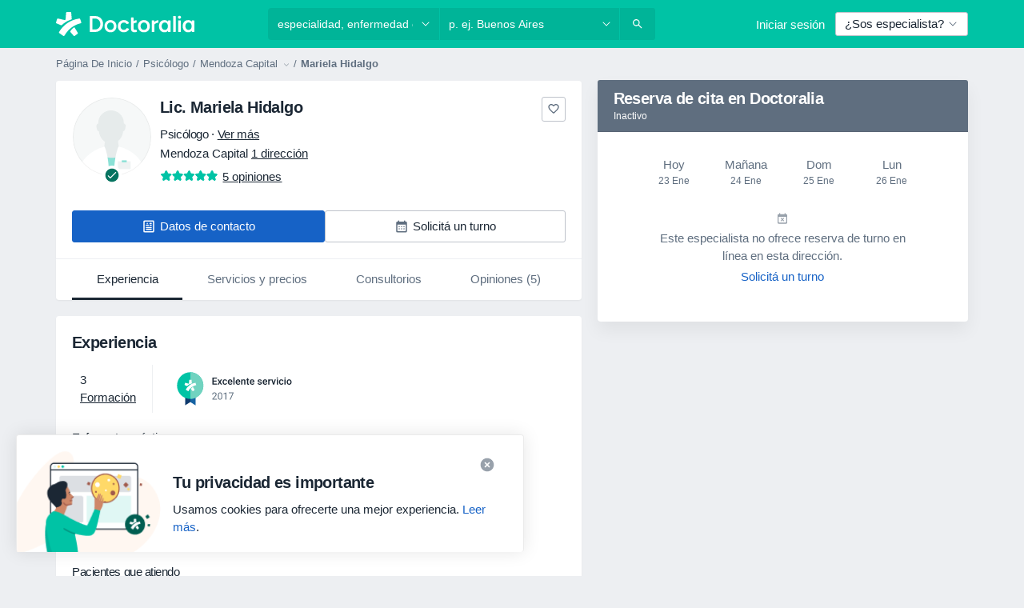

--- FILE ---
content_type: text/html; charset=UTF-8
request_url: https://www.doctoraliar.com/mariela-hidalgo/psicologo/mendoza-capital?utm_source=google&utm_medium=gmb&utm_campaign=88205&utm_content=website
body_size: 72272
content:

<!DOCTYPE html>
<html lang="es" region="ar" class="">
<head>
<!--
--------------------------------
We are looking for outstanding talent! Since you are interested in our code, maybe you are also interested in becoming part of our team.
We look forward to seeing you: https://docplanner.tech/careers
--------------------------------
-->
	
			<link rel="preconnect" href="//platform.docplanner.com/"/>
		
							
		<link rel="preconnect" href="//s3.sa-east-1.amazonaws.com"/>
		<link rel="preconnect" href="//www.googletagmanager.com"/>
		<link rel="preconnect" href="//www.google-analytics.com"/>
		
			
			<link rel="preconnect" href="https://dev.visualwebsiteoptimizer.com" />
			<script type='text/javascript' id='vwoCode'>
				window._vwo_code || (function() {
					var account_id=772888,
						version=2.0,
						settings_tolerance=2000,
						hide_element='body',
						hide_element_style = 'opacity:0 !important;filter:alpha(opacity=0) !important;background:none !important',
						/* DO NOT EDIT BELOW THIS LINE */
						f=false,w=window,d=document,v=d.querySelector('#vwoCode'),cK='_vwo_'+account_id+'_settings',cc={};try{var c=JSON.parse(localStorage.getItem('_vwo_'+account_id+'_config'));cc=c&&typeof c==='object'?c:{}}catch(e){}var stT=cc.stT==='session'?w.sessionStorage:w.localStorage;code={use_existing_jquery:function(){return typeof use_existing_jquery!=='undefined'?use_existing_jquery:undefined},library_tolerance:function(){return typeof library_tolerance!=='undefined'?library_tolerance:undefined},settings_tolerance:function(){return cc.sT||settings_tolerance},hide_element_style:function(){return'{'+(cc.hES||hide_element_style)+'}'},hide_element:function(){return typeof cc.hE==='string'?cc.hE:hide_element},getVersion:function(){return version},finish:function(){if(!f){f=true;var e=d.getElementById('_vis_opt_path_hides');if(e)e.parentNode.removeChild(e)}},finished:function(){return f},load:function(e){var t=this.getSettings(),n=d.createElement('script'),i=this;if(t){n.textContent=t;d.getElementsByTagName('head')[0].appendChild(n);if(!w.VWO||VWO.caE){stT.removeItem(cK);i.load(e)}}else{n.fetchPriority='high';n.src=e;n.type='text/javascript';n.onerror=function(){_vwo_code.finish()};d.getElementsByTagName('head')[0].appendChild(n)}},getSettings:function(){try{var e=stT.getItem(cK);if(!e){return}e=JSON.parse(e);if(Date.now()>e.e){stT.removeItem(cK);return}return e.s}catch(e){return}},init:function(){if(d.URL.indexOf('__vwo_disable__')>-1)return;var e=this.settings_tolerance();w._vwo_settings_timer=setTimeout(function(){_vwo_code.finish();stT.removeItem(cK)},e);var t=d.currentScript,n=d.createElement('style'),i=this.hide_element(),r=t&&!t.async&&i?i+this.hide_element_style():'',c=d.getElementsByTagName('head')[0];n.setAttribute('id','_vis_opt_path_hides');v&&n.setAttribute('nonce',v.nonce);n.setAttribute('type','text/css');if(n.styleSheet)n.styleSheet.cssText=r;else n.appendChild(d.createTextNode(r));c.appendChild(n);this.load('https://dev.visualwebsiteoptimizer.com/j.php?a='+account_id+'&u='+encodeURIComponent(d.URL)+'&vn='+version)}};w._vwo_code=code;code.init();})();
			</script>
			
	
							<link rel="preload" href="//platform.docplanner.com/css/jade-dpuikitv3-ccf4255a.css" as="style"/>
					<link rel="preload" href="//platform.docplanner.com/css/jade-dpuikit-profile-doctor-1348a79b.css" as="style"/>
		
		

	<link rel="preload" href="//platform.docplanner.com/img/general/doctor/doctor-default-80-80.png?1981952613" as="image"/>

						<link rel="preload" href="//www.googletagmanager.com/gtm.js?id=GTM-PZ83PG" as="script"/>
			<link rel="preload" href="//www.google-analytics.com/analytics.js" as="script"/>
			
	<meta charset="utf-8"/>
	<title>Lic. Mariela Hidalgo opiniones - Psicólogo Mendoza Capital - Doctoralia</title>

	
	<link rel="search" type="application/opensearchdescription+xml" title="www.doctoraliar.com" href="https://www.doctoraliar.com/opensearch">

	
			<meta name="description" content="Lic. Mariela Hidalgo, Psicólogo en Mendoza Capital. Lee opiniones y publica la tuya para encontrar a los mejores médicos en Argentina. Psicoterapia Individual."/>
	<meta name="robots" content="index,follow,noimageindex"/>
	<meta property="fb:page_id" content="122601654502559"/>
	
		
				<link rel="canonical" href="https://www.doctoraliar.com/mariela-hidalgo/psicologo/mendoza-capital"/>
	
			<meta property="og:title" content="Lic. Mariela Hidalgo - Lee las opiniones y pedí turno."/>
<meta property="og:description" content="Pide turno con Lic. Mariela Hidalgo, Psicólogo en Mendoza Capital - Opiniones, información de contacto, servicios y precios."/>
<meta property="og:type" content="website" />

	
<meta property="og:image" content="//platform.docplanner.com/img/ar/open-graph/og.png?1140642663" />

<meta property="og:url" content="https://www.doctoraliar.com/mariela-hidalgo/psicologo/mendoza-capital"/>
<meta property="og:site_name" content="Doctoralia"/>

					
<script type="text/javascript">
	var ZLApp = {
		'APICredentials': {},

		'AppConfig': {},
		'Roles' : {
      'IS_CALL_CENTER_AGENT': false,
			'IS_ZLWORKER' : false,
			'IS_CUSTOMER_CARE' : false,
			'IS_DOCTOR': false,
			'IS_FACILITY': false		},

		'Routes' : {},

		'Storage' : {
			session: sessionStorage,
			local: localStorage
		},

		'Modules': {
			CalendarEditionPage : function() {},
			AlgoliaIndexes : {},
			MapsLoader : {}
		},

		'Experiments': {},

		'pushGAEvent': function(options) {
			$(document).ready(function() {
				// Universal Google Analytics Events

				var layerData = $.extend({
					'event': 'gaTriggerEvent',
					'gaEventCategory': options[0],
					'gaEventAction': options[1],
					'gaEventLabel': options[2],
					'gaEventInteraction': options[4]
				}, options[5]);

				dataLayer.push(layerData);
			});
		},
    'pushHSEvent': function(eventValue) {
		  if (window._hsq && _hsq.push) {
				_hsq.push(["trackEvent", eventValue]);
			}
		},
		"Routing" : {
			"generate" : function(name, object) {
				return ZLApp.NativeRouting.generate(name, object);
			}
		},
		'setStorage': function(type, key, value) {
			try {
				var storage = this.Storage[type];

				storage.setItem( key, JSON.stringify(value) );

				return true;
			} catch (exception) {
				return false;
			}
		},
		'getStorage': function(type, key) {
			try {
				var storage = this.Storage[type];

				if (storage && storage.getItem(key) !== undefined && storage.hasOwnProperty(key) === true) {
					return JSON.parse(storage.getItem(key));
				} else {
					return undefined;
				}
			} catch (exception) {
				return undefined;
			}
		},
		'clearStorage': function(type, key) {
			try {
				var storage = this.Storage[type];
				storage.removeItem( key );
				return true;
			} catch (exception) {
				return false;
			}
		},
	};

	// Object container for old stuff
	window.ZL = {};
</script>


<script type="text/javascript">
	ZLApp.CrmConfig = {
		DEFAULT_CURRENCY_CODE: 'ARS',
		DEFAULT_VAT_RATE: 0,
		WITH_ZEROS: false,
		PRICE_TYPE: 'net',
		WEBSOCKET_DOMAIN: 'ws.doctoraliar.com',
		WEBSOCKET_TOKEN: '2c595f7e-ef38-492e-b088-73e553cf86dd',
	};
</script>




<script>
	ZLApp.Const = {
		'AJAX_ROOT_ROUTE': 'www.doctoraliar.com',
		'ALGOLIA_API_KEY': '189da7b805744e97ef09dea8dbe7e35f',
		'ALGOLIA_APP_ID': 'docplanner',
		'ALGOLIA_PREFIX': '',
		'ALGOLIA_SUFFIX': '',
		'TESTING_NAME': '',
		'BASE_DOMAIN': 'doctoraliar.com',
		'BOOKING_APP_BOOK_VISIT': 'haga-una-cita',
		'BOOKING_APP_BOOK_VISIT_SLOTS': 'seleccionar-fecha',
		'BOOKING_SOURCE_ENABLED': true,
		'BREAKPOINTS': {
			'SCREEN_LG_MIN': 1200,
			'SCREEN_MD_MAX': 1199,
			'SCREEN_MD_MIN': 992,
			'SCREEN_SM_MAX': 991,
			'SCREEN_SM_MIN': 768,
			'SCREEN_XS_MAX': 767,
		},
		'RECAPTCHA_SITE_KEY': '6LcLm0keAAAAAKm4z3FKB_nq1CFOoTMgDdxFjQ-q',
		'COVID_TEST_ID': '',
		'FLU_VACCINATION_ID': '',
		'CURRENCY': '$ 0 - 0',
		'CURRENT_COUNTRY_NAME': 'Argentina',
		'CURRENT_COUNTRY_PHONE_PREFIX': '+54',
		'CURRENT_ROUTE': 'route_doctor_profile',
		'DOCTOR_REGISTRATION_WITHOUT_VERIFICATION': true,
		'DOMAIN': 'www.doctoraliar.com',
		'DWH_STATISTICS_URL': 'https://dwh-statistics.doctoraliar.com',
		'EVENT_TRACKER_URL': 'https://event-tracker.docplanner.com',
		'FACEBOOK_FANPAGE_URL': '',
		'FACEBOOK_LOCALE': 'es_AR',
		'FACILITY_URL': 'https://www.doctoraliar.com/clinicas/__urlname__',
		'FIRST_SOCIAL_LOGIN':  false ,
		'GEOCODER_DOMAIN': 'geocoder.doctoraliar.com',
		'GOOGLE_API_KEY': 'AIzaSyAPEkgzgNuQ7h-PLlGo4YqglJ0Ht9RIiPk',
		'GOOGLE_APP_ID': '82949974062-g3ehit3glqmjp22qcps65mlkbp0luqcr.apps.googleusercontent.com',
		'GOOGLE_ONE_TAP_REDIRECT_URL': 'https://www.doctoraliar.com/social-connect/ar_sso?_redirect=https%3A//www.doctoraliar.com/mariela-hidalgo/psicologo/mendoza-capital%3Futm_campaign%3D88205%26utm_content%3Dwebsite%26utm_medium%3Dgmb%26utm_source%3Dgoogle',
		'HAS_UNIFIED_NAVIGATION': false,
		'HUBSPOT_ECOMMERCE_CONTACT': '',
		'HUBSPOT_ID': '442271',
		'ISO_LOCALE': 'ar',
		'IS_LOGGED': false,
		'IS_LOGGED_DOCTOR': false,
		'IS_LOGGED_FACILITY_MANAGER': false,
		'IS_PATIENT_APP': false,
		'IS_PHONE': false,
		'IS_STAGING': false,
		'LANGUAGE_CODE': 'es_AR',
		'LOADER_IMAGE': '<p class="loader"><img src="//platform.docplanner.com/img/general/user-interface/loader-ready-white.gif?1799301098" alt=""/></p>',
		'LOADER_URL': "//platform.docplanner.com/img/general/user-interface/loader-ready-white.gif?1799301098",
		'LOCALE': 'ar',
		'MARKETING_CONSENT_IS_INFO': false,
		'MARKETING_CONSENT_PRECHECKED': false,
		'FACILITY_MARKETING_CONSENT_PRECHECKED': false,
		'MIN_QUESTION_CHARACTERS': 50,
		'PAGE_TYPE': 'profile',
		'PATIENT_APP_VERSION': '',
		'PATIENT_REQUEST_BASE_URL': 'https://patient-request.doctoraliar.com',
		'PLATFORM_LINK': '//platform.docplanner.com/',
		'POST_CODE_MASK': 'A9999AAA',
		'PROTOCOL': 'https',
		'REFERER': '',
		'SAAS_BASE_DOMAIN': 'docplanner.doctoraliar.com',
		'SAAS_MANAGEMENT_WIDGET_DOMAIN': 'booking-management.doctoraliar.com',
		'SEARCH_PATH': "https:\/\/www.doctoraliar.com\/buscar",
		'SITE_LANG': 'es',
		'SITE_NAME': 'Doctoralia',
		'SSO_DOMAIN': 'l.doctoraliar.com',
		'SSO_SOCIAL_CONNECT': 'https://www.doctoraliar.com/social-connect/ar_sso?_redirect=',
		'SSO_SOCIAL_CONNECT_REDIRECT_URL': 'https://www.doctoraliar.com/social-connect/ar_sso?_redirect=https%3A//www.doctoraliar.com/mariela-hidalgo/psicologo/mendoza-capital%3Futm_campaign%3D88205%26utm_content%3Dwebsite%26utm_medium%3Dgmb%26utm_source%3Dgoogle',
		'TERMS_URL': 'https://www.doctoraliar.com/terminos-y-condiciones',
		'TIMEZONE': '-03:00',
		'UPPERCASE_RATIO_ON_OPINIONS': 50,
		'USER_ID': null,
		'VISIT_URL': '',
		'WIDGETS_APP_URL': 'widgets.doctoraliar.com',
		'SEARCH_APP_URL': 'https://search.doctoraliar.com',
		'PSYCHOTHERAPIST_SPECIALIZATION_ID': "",
		'PSYCHOLOGY_SPECIALIZATION_ID': 62,
		'DOCTOR_CALENDAR_WIDGET_WITH_FILTERS_ENABLED': false,
		'USE_FULL_LIST_OF_INSURANCES_IN_CALENDAR_WIDGET': false,
	};

	ZLApp.isRoute = function(route) {
		if (Array.isArray(route)) {
			return route.indexOf(this.Const.CURRENT_ROUTE) > -1;
		}

		return this.Const.CURRENT_ROUTE === route;
	};
</script>


																																																																																																																																																																																																																											
<script>
	ZLApp.Gate = {"GATE_ADDRESS_EDITION_CUSTOM_REFUND_POLICY":true,"GATE_ADDRESS_ONLINE_CONSULTATION":true,"GATE_ADMIN_CHAT_GDPR":true,"GATE_BOOKING_INSURANCE":true,"GATE_BOOKING_DIRECT_INSURANCE":false,"GATE_SHOW_DISABLED_FACILITY_WIDGET":false,"GATE_AGENDA_NON_DOCTORS_FRONTEND_TEST":false,"GATE_CALENDAR_NOTIFICATION_FIND_OTHER_DOCTOR":true,"GATE_CHECK_YOUR_INSURANCE":true,"GATE_CONTEXTUAL_SEARCH_AT_HOMEPAGE":true,"GATE_COOKIE_CONSENT":false,"GATE_COVID_TEST_SEARCH":false,"GATE_FLU_VACCINATION_SEARCH":false,"GATE_CRM_ECOMMERCE_BLACK_FRIDAY":false,"GATE_CRM_ECOMMERCE_BOLETO":false,"GATE_CRM_ECOMMERCE_IBAN":false,"GATE_CRM_ECOMMERCE_IYZICO_ONE_TIME":false,"GATE_CRM_ECOMMERCE_PAYMENTS_TESTIMONIALS":false,"GATE_CRM_ECOMMERCE_PIX":false,"GATE_CRM_ECOMMERCE_PSE":false,"GATE_CRM_ECOMMERCE_SERVIPAG":false,"GATE_CRM_ECOMMERCE_SHOW_CPL_PRICING_DETAILS":false,"GATE_CRM_ECOMMERCE_WEBSITE":true,"GATE_CRM_ECOMMERCE_WEB_PAY":false,"GATE_CRM_ECOMMERCE_HIDE_PACKAGING_LANDING_CONTACT_FORM":true,"GATE_CRM_ECOMMERCE_TERMS_DETAILS":false,"GATE_CRM_ECOMMERCE_PAYMENT_TERMS":false,"GATE_CRM_IYZICO":false,"GATE_CRM_PAYU":false,"GATE_CRM_USE_SCA_AUTHENTICATION_FLOW":false,"GATE_CRM_USE_SCA_AUTHENTICATION_FLOW_SELECTIVE_BINS":false,"GATE_CRM_REFERRAL_PROGRAM_URL_REDESIGN":false,"GATE_DIRECT_INSURANCES":false,"GATE_DOCTOR_CALENDAR_FILTERS":true,"GATE_DOCTOR_LICENSE_NUMBER":true,"GATE_DOCTOR_PROFILE_TOP_BANNER_TOUCHPOINT":true,"GATE_DOCTOR_REGISTRATION_EMAIL_CONFIRMATION":false,"GATE_DOCTOR_STATISTICS_VIDEO":false,"GATE_OPENING_HOURS":false,"GATE_ECOMMERCE_PREMIUM_LANDING_MODAL":false,"GATE_ECOMMERCE_PREMIUM_LANDING_MODAL_MARKETING":false,"GATE_ECOMMERCE_PRICING_WEBSITE_ON_DEFAULT":false,"GATE_ECOMMERCE_WEBSITE_TOGGLE_ADDITIONAL_TEXT":true,"GATE_ECOMMERCE_THANK_YOU_PAGE_NEW_ONBOARDING_WIZARD":false,"GATE_ECOMMERCE_UNPAID_INVOICES_MODAL":true,"GATE_PRELOAD_GTM":true,"GATE_ENABLE_LICENSE_NUMBER_VERIFICATION":false,"GATE_FACILITY_CALENDAR_SERVICE_STEP":true,"GATE_FACILITY_CALENDAR_SORT_BY_NAME":false,"GATE_FACILITY_PROFILE_TOP_BANNER_TOUCHPOINT":false,"GATE_FACILITY_REGISTRATION":true,"GATE_FACILITY_REGISTRATION_EMAIL_CONFIRMATION":true,"GATE_FACILITY_SERVICES_TABLE":true,"GATE_REFACTORED_FACILITY_ITEM_ABOUT":false,"GATE_FIND_ANOTHER_SPECIALIST_WHEN_NO_AVAILABILITY":true,"GATE_GDPR_MARKETING_CONSENT_MANDATORY":true,"GATE_GDPR_REGISTRATION_INFORMATION":false,"GATE_GENERAL_MARKETING_AGREEMENT":true,"GATE_GOOGLE_ONE_TAP_LOGIN":false,"GATE_HIDE_NEARBY_DOCTORS_ON_NON_COMMERCIAL_PROFILE":false,"GATE_HIDE_PRICES_FOR_PATIENTS_WITH_INSURANCE":true,"GATE_HOMEPAGE_PATIENT_APP_BANNER":true,"GATE_HUBSPOT":true,"GATE_INSURANCE_PLANS":true,"GATE_LOCATION_DETAILS":true,"GATE_MODERATION_DOCTOR_ITEM_REQUIRED":false,"GATE_MODERATION_DOCTOR_ITEM_SPECIALIZATION":false,"GATE_MODERATION_DOCTOR_SPECIALIZATION":true,"GATE_MODERATION_EDIT_OPINION_BY_MODERATOR":false,"GATE_MODERATION_OPINION_TRUST_SCORE_DISPLAY":true,"GATE_MODERATION_AUTOMODERATOR_PARAMS_BUTTON_DISPLAY":true,"GATE_MODERATION_PANEL_DOCTOR_NEW_BY_SELF":false,"GATE_MODERATION_SPECIALIZATION_DOCUMENT_VERIFICATION":true,"GATE_NEW_SEARCH_DISTRICT_FILTERS":false,"GATE_NEW_SEARCH_FORCE_DOCTORS_ON_LANDING_PAGES":false,"GATE_NEW_SEARCH_ONLINE_CONSULTATION_BANNER":true,"GATE_NEW_SEARCH_PATIENT_APP_BANNER":true,"GATE_ONLINE_CONSULTATION_CALENDAR_PAYMENT_TIP":true,"GATE_ONLINE_LANDING_REAL_TESTIMONIALS":false,"GATE_OPINIONS_NEW_FLOW_SAMPLE_OPINIONS":false,"GATE_OPINIONS_NEW_FLOW_REQUIRE_LOGIN_JUST_BEFORE_SUBMIT":false,"GATE_OPINION_SIGNATURE_HIDE":false,"GATE_OPINION_SORTING_SHOW":false,"GATE_PB_DECIMAL_PART_IN_PRICES":true,"GATE_ENABLE_ALL_PATIENT_APP_BANNER":true,"GATE_ENABLE_BROWSER_CHAT_PATIENT_APP_BANNER":true,"GATE_QA_PATIENT_APP_BANNER":true,"GATE_USE_NEW_MESSENGER_APP":true,"GATE_CHAT_ENABLE_NEW_ON_LOAD_BANNER":true,"GATE_CHAT_ENABLE_NEW_ON_LOAD_CONFIRMATION_BANNER":true,"GATE_DEEPLINK_SEND_DIRECT_REGISTRATION_TRACKING":true,"GATE_DLP_VWO_EXPERIMENT_ENABLED":false,"GATE_ENABLE_DLP_SURVEY":false,"GATE_Q_AND_A":true,"GATE_Q_AND_A_ALLOW_PRIVATE_QUESTIONS":false,"GATE_Q_AND_A_ANSWER_MODERATION":false,"GATE_Q_AND_A_PRIVATE_QUESTIONS_PANEL_VUE":false,"GATE_RECURRING_CREDIT_CARD_PAYMENT":true,"GATE_SAVE_DOCTOR_PROFILE":true,"GATE_SAVE_DOCTOR_PROFILE_NON_LOGGED":true,"GATE_SENTRY_JS":true,"GATE_DATADOG_RUM_JS":true,"GATE_SENTRY_PERFORMANCE_TRACING":false,"GATE_SEO_ENABLE_NEW_DOCTOR_HOMEPAGE_SECTION":true,"GATE_SHOW_ADDRESS_FACILITY_WARNING":true,"GATE_SHOW_DOCTOR_PROFILE_EDITION_DESCRIPTION":true,"GATE_HIDE_REQUEST_SERVICES":false,"GATE_SHOW_GDPR_CHECKBOX":false,"GATE_SHOW_PHONE_ON_NON_COMMERCIAL_DOCTORS":false,"GATE_SLOT_RELEASED":false,"GATE_STRONG_PASSWORD_VALIDATOR":true,"GATE_TIMEZONE_ONLINE_CONSULTATION":false,"GATE_TURKISH_LAW_COMPLIANCE":false,"GATE_USER_REGISTRATION_EMAIL_CONFIRMATION":true,"GATE_VUE_LOCATION_AUTOCOMPLETE_LOGS":false,"GATE_VUE_WIDGETS":true,"GATE_WEBSOCKETS":true,"GATE_MODERATION_SPECIALIZATION_DOCUMENT_VERIFICATION_SENT_EMAIL":false,"GATE_TEST_ACCOUNTS_DASHBOARD_FACILITY_ACCOUNTS_TOGGLE":true,"GATE_OPINION_ACTIVATION_AND_EMAIL_VERIFICATION_VIA_EMAIL":false,"GATE_RECAPTCHA_ENTERPRISE_OPINIONS_FLOW":true,"GATE_OPINIONS_REMOVE_OTHER_FROM_LOCATION_DROPDOWN":false,"GATE_ECOMMERCE_USE_IFRAME":false,"GATE_DOCTOR_REGISTRATION_MODERATION_PANEL":true,"GATE_CRM_FIRST_CLASS_ECOMMERCE_PROMOTION":false,"GATE_OPINIONS_FOR_FACILITIES":false,"GATE_UNSUBSCRIBE_SMS_FOOTER":true,"GATE_OPINIONS_FACILITY_DOCTOR_DROPDOWN":false,"GATE_OPINIONS_FACILITY_ADDRESSES_DROPDOWN":false,"GATE_PATIENT_REQUEST_BUTTON":false,"GATE_ENABLE_PATIENT_REQUEST_WEBVIEW":false,"GATE_USE_NEW_PATIENT_REQUEST_PAGE":false,"GATE_PATIENT_REQUEST_VERIFICATION_STEP":false,"GATE_DOCTOR_OUT_OF_OFFICE":false,"GATE_GET_DOCTOR_CERTIFICATE":true,"GATE_CRM_ECOMMERCE_PACKAGING_LANDING":true,"GATE_CRM_ECOMMERCE_PACKAGING_LANDING_HIDE_ICONS":false,"GATE_CRM_ECOMMERCE_CUSTOMER_SUPPORT_SECTION":true,"GATE_REQUEST_PROFILE_CHANGES_WITH_TEXT_BOX":false,"GATE_FETCH_CUSTOMER_DATA_BY_TAX_NUMBER":false,"GATE_ECOMMERCE_ACCEPT_COMPANY_GMB":false,"GATE_CRM_CUSTOMER_TAX_NUMBER_NOT_REQUIRED":false,"GATE_BULK_OBJECT_VERIFICATION":true,"GATE_USER_TOOL_V2":true,"GATE_BANNER_REDIRECT_TO_LISTING":true,"GATE_SHOULD_CHECK_BOOKABLE_SERVICES_ON_FACILITY_PROFILE":true,"GATE_SHOULD_CHECK_BOOKABLE_DOCTORS_ON_FACILITY_PROFILE":true,"GATE_NEW_SEARCH_HIDE_DOCTOR_SERVICES":false,"GATE_SHOW_PRICE_INCREASE_MODAL":false,"GATE_OPINIONS_ABUSE_REPORT_VIA_EMAIL_POSSIBLE":false,"GATE_TRUST_BANNER_CERTIFICATES_PL":false,"GATE_USE_TEST_COOKIEPRO":false,"GATE_CHAT_SEND_HEALTH_PROFILE_BUTTON":false,"GATE_DOCTOR_SPECIALIZATION_IN_PROGRESS":false,"GATE_PATIENT_APP_EVENT_INTERCEPTOR":true,"GATE_DP_SPACES_HEADER":false,"GATE_CRM_ECOMMERCE_PACKAGING_LANDING_FUTURE_PRICINGS":false,"GATE_DE_SEARCH_FILTER_SLOTS_BY_INSURANCE_PROVIDER":false,"GATE_ENABLE_EFR_DEEPLINK_PARAM":true,"GATE_ENABLE_UNLEASH_FOR_DLP":false,"GATE_ENABLE_UNLEASH_CACHING_FOR_DLP":false,"GATE_VISIBILITY_SPACE_PROMO_MATERIALS_PAGE":true,"GATE_FACILITY_PROFILE_PRICE_RANGES":true,"GATE_VISIBILITY_SPACE_FIRST_CLASS_PAGE":true,"GATE_FACILITY_PROFILE_GROUP_SERVICES_BY_DESCRIPTION":true,"GATE_OPINION_VERIFIED_BY_PAYMENT":false,"GATE_OPINION_MERGED_VERIFICATION_BADGES_FRONTEND":true,"GATE_NEW_DOCTOR_REGISTRATION_FLOW":true,"GATE_PRE_REGISTER_STEP":true,"GATE_DOCTOR_WELCOME_MODAL":true,"GATE_Q_AND_A_PATIENT_PANEL_SHOW_ALL":true,"GATE_SEARCH_MED24_BANNER":false,"GATE_DOCTOR_DASHBOARD":true,"GATE_NEW_SERVICES_SECTION_WITH_CUSTOM_NAMES":true,"GATE_SAAS_FOR_FREEMIUM":false,"GATE_FIRST_CLASS_LANDING_PAGE_MODALITIES":false,"GATE_CALENDAR_REQUEST_PHONE_NUMBER":true,"GATE_SHOW_ASK_FOR_CALENDAR_MODAL":true,"GATE_GOOGLE_ONE_TAP_LOGIN_MOVED_FROM_GTM":true,"GATE_SHOW_STATISTICS_ICON":true,"GATE_DOCTOR_DASHBOARD_CALENDAR_REQUESTS":true,"GATE_ENABLE_SAAS_INSURANCE_CONFIGURATION":false,"GATE_INSURANCE_CONFIGURATION_TEMPORARY_PMS_WORKAROUND":false,"GATE_SHOW_NEAR_ME":true,"GATE_OOPS_WIDGET":true,"GATE_FACILITY_PROFILE_MERGE_SERVICES_FOR_MULTIPLE_SPECS":true,"GATE_CRM_SHOW_ECOMMERCE_SECURE_PAYMENT_TEXT":false,"GATE_DOCTOR_PROFILE_EDITION_GENDER_ALLOW_OTHER":true,"GATE_ENABLE_ADDITIONAL_ONLINE_RESULTS_EXPERIMENT":true,"GATE_ENABLE_RADIUS_SEARCH_RESULTS_EXTENSION":true,"GATE_CRM_SHOW_ECOMMERCE_NOA_TERMS_2":false,"GATE_PHARMACIES_SEARCH":false,"GATE_SEARCH_ASSISTANT_EXPERIMENT_AUTO_SHOW":false,"GATE_SEARCH_ASSISTANT_BANNER_EXPERIMENT":false,"GATE_SEARCH_ASSISTANT_EXPERIMENT_SA_FROM_AUTOCOMPLETE":false,"GATE_SEARCH_ASSISTANT_BANNER_MIXED_QUESTIONS_EXPERIMENT":false,"GATE_VISIBILITY_EXPERIMENT":false,"GATE_BOOKING_PUBLIC_INSURANCE_FLOW_FRONTEND":false,"GATE_SEARCH_INSURANCE_LISTINGS_FILTER_PROCESSING":false,"GATE_MARKETPLACE_PAYMENTS_BNPL_RESCHEDULES":false,"GATE_VISIBILITY_ADDRESS_EDITOR_VALIDATION_DOCTOR":true,"GATE_VISIBILITY_ADDRESS_EDITOR_VALIDATION_FACILITY":true,"GATE_DOCTOR_NEW_MODERATION_NEW_ENDPOINT":true,"GATE_PB_INSURANCES_AVAILABILITY_SEARCH":false,"GATE_VISIBILITY_SA_HIDE_LIVE_LOCATION_QUESTION":false,"GATE_PB_AB_TEST_AVAILABILITY_CALENDAR":false,"GATE_CRM_NOA_PROMO_BLACK_FRIDAY":false,"GATE_CRM_NOA_PROMO_BLACK_FRIDAY_PRICE_INFO":false,"GATE_DOCTOR_REGISTRATION_LICENSE_REQUIRED_BY_SPECIALIZATION":false,"GATE_SUPPORT_DOCUMENT_UPLOAD_WITH_LICENSE_NUMBER":false,"GATE_ADDRESS_EDITOR_STREET_NUMBER_NOT_MANDATORY":false,"GATE_VISIBILITY_FC_PAGE_BLACK_FRIDAY_PROMO":false,"GATE_KEEP_DOCTOR_LICENSE_NUMBER_HIDDEN_IN_PROFILE":false,"GATE_VISIBILITY_WATSONIZED_WIDGET_CONFIGURATION":false,"GATE_DOCTOR_REGISTRATION_LICENSE_NUMBER_PAGE":false,"GATE_DOCTOR_REGISTRATION_VALUE_PROPOSITION_ASIDE":true,"GATE_ADDRESS_EDITOR_ZIP_CODE_NOT_MANDATORY":false,"GATE_ENABLE_SASS_ONLY_WIDGET_BY_DEFAULT":false,"GATE_DISPLAY_LINK_WHITE_LABEL_WIDGET":false};

	ZLApp.isGranted = function(gate) {
		return this.Gate[gate];
	};
</script>


	<script>
		ZLApp.Lang = {
						"@Disease": "enfermedad",
			"@List": "lista",
			"@Map": "mapa",
			"abandoned_cart_button": "Confirmar fecha",
			"abandoned_cart_description": "Para pedir turno correctamente es necesario completar el proceso.",
			"abandoned_cart_header": "El turno no ha sido confirmado todav\u00eda",
			"add": "Agregar",
			"add_patient": "Agregar paciente",
			"address": "Direcci\u00f3n",
			"addresses_with_no_online_booking": "Consultorios sin reserva online",
			"advance_schedule_calendar_address": "Direcci\u00f3n",
			"agenda_visit_manage_cancel_visit_modal": "El turno ha sido cancelado.",
			"agenda_visit_manage_confirm_visit_modal": "\u00a1Gracias! Por favor, sea puntual.",
			"are_you_sure": "\u00bfEst\u00e1 usted seguro?",
			"autocomplete_disease": "Enfermedad",
			"autocomplete_loading": "Estamos buscando resultados",
			"autocomplete_search_empty": "\u00bfQu\u00e9 est\u00e1s buscando?",
			"autocomplete_search_prefix": "Buscar",
			"autocomplete_specialization": "Especialidad",
			"booking_sms_conf_after_resend_hint": "\u00a1Te hemos enviado otro SMS! Esta vez deber\u00eda llegar en menos de 2 minutos.",
			"brand_doctors": "especialistas",
			"calendar_placeholder_title": "Reserva de cita en Doctoralia",
			"call": "Ll\u00e1manos",
			"cancel": "Cancelar",
			"changes_sent_to_moderation": "Los cambios se han enviado a los moderadores. El contenido previo al cambio no ser\u00e1 visible hasta que finalice el proceso de moderaci\u00f3n.",
			"chat_error_message": "Por favor, actualice la p\u00e1gina para ver los \u00faltimos mensajes.",
			"check_other_calendars": "Ver direcciones con calendario online",
			"clinics_autocomplete": "Centro m\u00e9dico",
			"close": "Cerrar",
			"comment_should_not_capitalize": "Los comentarios no pueden ser en may\u00fasculas por completo",
			"comment_to_short": "Una opini\u00f3n debe tener una como m\u00ednimo %minCharacters% caracteres. La opini\u00f3n introducida solo tiene %currentCount% caracteres.",
			"common_refresh": "Actualizar",
			"components.question.doctor.book": "Pedir turno",
			"confirm_when_slot_remove": "\u00bfEst\u00e1 seguro de que quiere eliminar este intervalo de tiempo?",
			"congratulations_reminders_set": "\u00a1Enhorabuena! El recordatorio ya est\u00e1 preparado.",
			"currency_suffix": "$ %{currency_code}",
			"disable": "desactivar",
			"doctor_all_addresses": "Consultorios (%{count})",
			"doctor_all_addresses_one": "Consultorio",
			"doctor_autocomplete": "Especialista",
			"doctor_edition_facility_type_header": "Tipo de direcci\u00f3n",
			"doctor_edition_online_office_name": "Nombre del consultorio en l\u00ednea",
			"doctor_opinions_show_opinions": "Mostrar opiniones",
			"doctor_profile_add_opinion": "Dejar una opini\u00f3n",
			"doctor_service": "Servicio",
			"doctor_verificated_successfully": "Este doctor ha confirmado la validez de la informaci\u00f3n en su perfil.",
			"doctor_with_calendar": "Sin turnos",
			"edit": "Editar",
			"edit_visit_patient": "Editar paciente",
			"enable": "activar",
			"errorTryLater": "Ha ocurrido un error. Int\u00e9ntelo de nuevo m\u00e1s tarde.",
			"error_while_uploading_photos": "Nuestro servidor est\u00e1 teniendo problemas para procesar las fotos. Por favor, reduzca el tama\u00f1o de las fotos o s\u00fabalas de una en una.",
			"expand_map": "Ampliar mapa",
			"facility": "Centro m\u00e9dico",
			"facility_listing_context_alert": "Al cambiar la especialidad, direcci\u00f3n o especialista puede que el servicio que hab\u00edas elegido ya no est\u00e9 disponible, o bien que no est\u00e9 cubierto por tu aseguradora.",
			"facility_name_plaxeholder": "P. ej. Hospital de la ciudad de Boston",
			"fieldNotEmpty": "Este campo no puede estar vac\u00edo",
			"filter_info_box": "Usa los filtros para encontrar los especialistas y centros m\u00e9dicos que mejor se adaptan a ti",
			"finish": "Finalizar",
			"forward": "Siguiente",
			"from": "Desde",
			"generic-book-appointment": "Pedir turno",
			"google_calendar_cancel_sync_text": "\u00bfEst\u00e1s seguro de que quieres cancelar la sincronizaci\u00f3n?",
			"import_address_name": "Nombre del consultorio",
			"incorrect_date": "La fecha introducida es incorrecta",
			"insurance_box_title": "\u00bfBusc\u00e1s especialista con una obra social espec\u00edfica? Chec\u00e1 nuestras opciones",
			"internal_number_warning": "Introduce el siguiente n\u00famero cuando se haya establecido la conexi\u00f3n:",
			"less": "ver menos",
			"link_doctor_to_clinic.choose_clinic.placeholder": "Empiece a escribir para encontrar su centro",
			"link_doctor_to_clinic.choose_clinic.title": "Seleccione el centro donde trabaja",
			"loadingWait": "Cargando. Por favor, espere...",
			"map": "mapa",
			"map_empty_state_CTA": "Mov\u00e9 el mapa o alejalo para ver resultados",
			"map_empty_state_copy_generic": "Ac\u00e1 no hay ning\u00fan especialista",
			"map_empty_state_copy_spec": "No hay ning\u00fan %dentista% ac\u00e1",
			"map_search": "Buscar en esta zona",
			"map_test_modal_CTA": "Regresar a la lista de especialistas",
			"map_test_modal_text": "Estamos creando un mapa que te ser\u00e1 mucho m\u00e1s \u00fatil. \u00a1Estar\u00e1 disponible pr\u00f3ximamente!",
			"map_test_modal_text_headline": "En contrucci\u00f3n.",
			"mobile_sign_as": "Iniciar sesi\u00f3n como",
			"mobile_specialization": "Especialidad",
			"mobile_visit_try_again": "Intentar de nuevo",
			"more": "ver m\u00e1s",
			"move_visit": "Cambie la fecha del turno",
			"no": "No",
			"no_calendar_in_your_location": "Esta direcci\u00f3n no tiene calendario online.",
			"no_open_slots": "No ofrece la reserva online de turnos",
			"no_results_for": "No hay resultados para la b\u00fasqueda",
			"no_slots_facility_cta": "Mostrar perfil",
			"no_slots_facility_info": "Ning\u00fan profesional de este centro tiene turnos disponibles",
			"online_consultation_doc_card_label": "Ofrece consultas en l\u00ednea",
			"pagination_next": "Siguiente",
			"pagination_previous": "Anterior",
			"panel_delete-me-modal_no": "Mantener la cuenta",
			"panel_delete-me-modal_yes": "Eliminar cuenta",
			"patient_visit_cancel_modal_confirm": "\u00bfSeguro que desea cancelar esta visita?",
			"patients_marketing_consent_modal_cta_no": "No, gracias",
			"patients_marketing_consent_modal_cta_yes": "S\u00ed, quiero recibir informaci\u00f3n de Doctoralia",
			"patients_marketing_consent_modal_desc": "Recibe informaci\u00f3n promocional sobre nuevas funcionalidades y servicios. De esta forma podr\u00e1s aprovechar Doctoralia al m\u00e1ximo para cuidar de tu salud y la de los tuyos.",
			"patients_marketing_consent_modal_legal_txt": "Para compartir las novedades de Doctoralia, necesitamos tu consentimiento. Puedes revocarlo en cualquier momento.",
			"patients_marketing_consent_modal_legal_txt_learn_more": "Aprende m\u00e1s sobre nuestra pol\u00edtica de privacidad.",
			"patients_marketing_consent_modal_legal_txt_tooltip": "Necesitamos tu consentimiento para ofrecerte la mejor experiencia con Doctoralia. Recuerda que puedes revocar tu consentimiento en cualquier momento. <a href=\"https:\/\/www.doctoraliar.com\/privacidad\">Saber m\u00e1s sobre la pol\u00edtica de privacidad.<\/a>",
			"patients_marketing_consent_modal_title": "No te pierdas nada",
			"price_from": "Desde %price%",
			"provide_visit_location": "La ubicaci\u00f3n del turno es obligatoria",
			"qna_question_delete_confirm": "\u00bfSeguro que quiere borrar esta pregunta?",
			"rate_error": "Para agregar una opini\u00f3n tiene que elegir la calificaci\u00f3n",
			"registration.facility.user_position.doctor": "Especialista",
			"reminder_removed": "El recordatorio ha sido eliminado",
			"remove_slot_error_message": "No hemos podido eliminar el slot",
			"removing": "Eliminando",
			"reset_filters": "Restablecer",
			"saving": "Guardando...",
			"search_all_filters": "Todos los filtros",
			"search_calendar_missing": "No hay ning\u00fan calendario disponible",
			"search_doctors": "Buscar doctores",
			"search_error_no_location": "No se puede determinar la ubicaci\u00f3n del usuario",
			"search_filter_calendar": "Reserva de cita en Doctoralia",
			"search_filter_calendar_description": "Mostrar solo especialistas con los que pueda pedir turno a trav\u00e9s de Doctoralia",
			"search_filter_clinics": "Cl\u00ednicas",
			"search_filter_dates_per_date": "Fecha del turno",
			"search_filter_diseases": "Enfermedades",
			"search_filter_districts": "Distritos",
			"search_filter_doctors": "Especialistas",
			"search_filter_doctors_clinics": "Profesionales y centros m\u00e9dicos",
			"search_filter_entity_type": "Resultados a mostrar",
			"search_filter_insurances": "Obra social",
			"search_filter_kids_friendly": "Atiende ni\u00f1os",
			"search_filter_kids_friendly_description": "Especialistas que atienden ni\u00f1os",
			"search_filter_payment_methods": "M\u00e9todo de pago",
			"search_filter_services": "Servicios",
			"search_filter_specializations": "Especialidad",
			"search_in_doctors": "Busca \"%{QUERY}\" en especialistas",
			"search_in_facilities": "Busca \"%{QUERY}\" en centros m\u00e9dicos",
			"search_see_profile": "Ver el perfil",
			"search_sort_by": "Ordenar por",
			"search_sorter": "Orden",
			"search_sorter_availability": "Turno m\u00e1s cercano disponible",
			"search_sorter_factor_based": "Recomendados",
			"search_sorter_rating": "Mejor valorados",
			"search_sorter_recommended": "recomendados",
			"search_whole_website": "Buscar \"%phrase%\" en toda la web",
			"selectService": "Selecciona un servicio",
			"selectSpecialization": "Seleccione especialidad",
			"select_choose": "- Escoja una opci\u00f3n -",
			"selected": "Seleccionado",
			"send_opinion": "Env\u00ede opiniones",
			"services_and_prices_no_price": "Precio sin especificar",
			"set_visit_button": "Pedir turno",
			"show_more": "ver m\u00e1s",
			"show_phone": "Ver tel\u00e9fono",
			"show_yesterday": "Mostrar ayer",
			"super_doctor_mail_CTA_see_all_opinions": "Ver todas las opiniones",
			"terms_of_visits_addition": "Agregando fechas de los turnos",
			"toast_remove_slot_title": "\u00a1Plazo eliminado!",
			"toast_undo_remove_slot_title": "\u00a1Slot restaurado!",
			"unexpected_error": "Ha ocurrido un error inesperado",
			"unsaved_changes": "Algunos cambios todav\u00eda no est\u00e1n guardados. \u00bfQuiere permanecer en esta p\u00e1gina para guardarlos?",
			"validation.email": "Es necesario introducir una direcci\u00f3n de correo electr\u00f3nico v\u00e1lida",
			"validation.maxLength": "Por favor, introduzca %{max} caracteres como m\u00e1ximo.",
			"validation.minLength": "Este valor es demasiado corto. Debe contener %{min} o m\u00e1s caracteres.",
			"validation.required": "Este campo es obligatorio",
			"validator_email": "Es necesario introducir una direcci\u00f3n de correo electr\u00f3nico v\u00e1lida",
			"validator_required": "Este campo es obligatorio",
			"visit_details_saving_progress": "Guardando\u2026",
			"visit_details_visit_cancelled": "Reserva cancelada",
			"visit_out_of_schedule": "La visita est\u00e1 fuera del horario",
			"visit_report_select_all": "Seleccionar todo",
			"visit_select_date": "Seleccionar la fecha del turno",
			"wait_a_moment": "Un momento, por favor...",
			"warning": "Sugerencia",
			"we_are_checking_your_localization": "Estamos buscando tu ubicaci\u00f3n...",
			"widget_default_specialist": "Especialista",
			"widget_show_reviews": "Mostrar opiniones",
			"yes": "Si",
			"you_have_x_custom_calendar_configs": "Tiene $amount semanas con el horario cambiado",
			"you_need_characters": "Necesita escribir: %{currentCount} caracteres m\u00e1s.",
			"your_account_demo_1": "As\u00ed funciona el listado de visitas",
			"your_account_demo_2": "Puedes elegir una fecha del calendario en lugar de hacer scroll",
			"your_account_demo_3": "Puedes pedir turno con solo 1 clic",
			"your_account_demo_4": "Puedes elegir de entre una lista de direcciones",
			"your_account_demo_5": "Puedes editar las visitas previamente reservadas por ti",
			"your_account_demo_6": "Cliquea en la lista para ver informaci\u00f3n detallada",
	
			'all_specs': 'Todas\u0020las\u0020especialidades',
			'banner_promote_app_cta_2': 'Ir\u0020a\u0020la\u0020app',
			'banner_promote_app_text_1': 'Descarg\u00E1\u0020nuestra\u0020App\u0020y\u0020viv\u00ED\u0020la\u0020mejor\u0020experiencia\u0020para\u0020el\u0020cuidado\u0020de\u0020tu\u0020salud',
			'call_center_info_placeholder_transport': 'p.\u0020ej.\u0020\u0022El\u0020acceso\u0020al\u0020edificio\u0020se\u0020hace\u0020desde\u0020la\u0020puerta\u0020plateada,\u0020situada\u0020enfrente\u0020del\u0020centro\u0020comercial.\u0020Puedes\u0020llegar\u0020f\u00E1cilmente\u0020con\u0020la\u0020l\u00EDnea\u0020roja\u0020del\u0020metro\u0022',
			'directions_parking': 'Indicaciones\u0020para\u0020llegar',
			'docplanner_payments_action_required': 'Pagos\u0020\u002D\u0020Acci\u00F3n\u0020requerida',
			'docplanner_payments_action_required_tip1': 'Debe\u0020actualizar\u0020su\u0020cuenta.',
			'docplanner_payments_action_required_tip2': 'Vaya\u0020a\u0020la\u0020p\u00E1gina\u0020web\u0020de\u0020nuestro\u0020proveedor\u0020de\u0020pagos\u0020para\u0020completar\u0020la\u0020infomaci\u00F3n\u0020necesaria.',
			'docplanner_payments_action_required_update_button': 'Ir\u0020ahora',
			'doctor_edition_remote_instructions_header': 'C\u00F3mo\u0020conectarse\u0020a\u0020la\u0020consulta',
			'doctor_edition_remote_instructions_placeholder': 'Escriba\u0020las\u0020instrucciones\u0020aqu\u00ED',
			'doctor_edition_remote_instructions_tip': 'Escriba\u0020todos\u0020los\u0020detalles\u0020necesarios.\u0020Su\u0020email\u0020y\u0020n\u00FAmero\u0020de\u0020tel\u00E9fono\u0020solo\u0020los\u0020ver\u00E1n\u0020los\u0020pacientes\u0020tras\u0020reservar\u0020la\u0020cita.',
			'doctor_panel_address_details': 'Esta\u0020informaci\u00F3n\u0020ayudar\u00E1\u0020a\u0020los\u0020pacientes\u0020a\u0020encontrar\u0020su\u0020consultorio\u0020m\u00E1s\u0020f\u00E1cilmente.\u0020Puede\u0020indicar\u0020c\u00F3mo\u0020acceder\u0020al\u0020edificio\u0020de\u0020entrada,\u0020c\u00F3mo\u0020llegar\u0020con\u0020transporte\u0020p\u00FAblico,\u0020etc.',
			'has_unpaid_invoices_btn': 'Elegir\u0020medio\u0020de\u0020pago',
			'has_unpaid_invoices_content': 'Pod\u00E9s\u0020pagarla\u0020online\u0020o\u0020mediante\u0020transferencia\u0020bancaria.',
			'has_unpaid_invoices_title': 'Tu\u0020cuenta\u0020tiene\u0020una\u0020factura\u0020pendiente\u0020de\u0020pago.',
			'marketplace_account_rejected_account_apology_information': 'Le\u0020pedimos\u0020disculpas\u0020por\u0020el\u0020inconveniente\u0020y\u0020le\u0020agradecemos\u0020su\u0020paciencia.',
			'marketplace_account_rejected_account_header': 'Pagos\u0020\u002D\u0020Su\u0020cuenta\u0020ha\u0020sido\u0020suspendida\u0020temporalmente',
			'marketplace_account_rejected_account_header_description': 'Su\u0020cuenta\u0020ha\u0020sido\u0020suspendida\u0020temporalmente\u0020por\u0020nuestro\u0020proveedor\u0020de\u0020pago.',
			'marketplace_account_rejected_account_work_in_progress': 'Estamos\u0020trabajando\u0020\u0020para\u0020que\u0020vuelva\u0020a\u0020estar\u0020funcionando\u0020completamente.',
			'pricing-terms-modal-unilateral-changed-of-plan-title': 'Important\u003A\u0020unilateral\u0020contract\u0020change',
			'pricing-terms-modal-unilateral-changed-of-plan-descr': 'In\u0020order\u0020to\u0020keep\u0020providing\u0020you\u0020an\u0020ever\u002Dincreasing\u0020quality\u0020of\u0020our\u0020services,\u0020your\u0020current\u0020\u0022Premium\u0022\u0020subscription\u0020is\u0020being\u0020replaced\u0020with\u0020plans\u0020carefully\u0020calibrated\u0020to\u0020the\u0020real\u0020needs\u0020of\u0020each\u0020specialist.',
			'pricing-terms-modal-unilateral-changed-of-plan-cta': 'Read\u0020more',
			'address_editor_select_street_from_the_list': 'Eleg\u00ED\u0020una\u0020calle\u0020de\u0020la\u0020lista',
			'address_editor_select_city_from_the_list': 'Eleg\u00ED\u0020una\u0020ciudad\u0020de\u0020la\u0020lista',
			'address_editor_street_number_missing': 'Seleccion\u00E1\u0020una\u0020direcci\u00F3n\u0020con\u0020calle\u0020y\u0020n\u00FAmero',
			'address_editor_invalid_street_address': 'Esta\u0020direcci\u00F3n\u0020no\u0020existe.\u0020Asegurate\u0020de\u0020seleccionar\u0020una\u0020de\u0020las\u0020sugeridas.',
			'month': {
				'0': 'enero',
				'1': 'febrero',
				'2': 'marzo',
				'3': 'abril',
				'4': 'mayo',
				'5': 'junio',
				'6': 'julio',
				'7': 'agosto',
				'8': 'septiembre',
				'9': 'octubre',
				'10': 'noviembre',
				'11': 'diciembre',
			},
			'monthShort': {
				'0': 'Ene',
				'1': 'Feb',
				'2': 'Mar',
				'3': 'Abr',
				'4': 'May',
				'5': 'Jun',
				'6': 'Jul',
				'7': 'Ago',
				'8': 'Sep',
				'9': 'Oct',
				'10': 'Nov',
				'11': 'Dic',
			},
			'month.0': 'enero',
			'month.1': 'febrero',
			'month.2': 'marzo',
			'month.3': 'abril',
			'month.4': 'mayo',
			'month.5': 'junio',
			'month.6': 'julio',
			'month.7': 'agosto',
			'month.8': 'septiembre',
			'month.9': 'octubre',
			'month.10': 'noviembre',
			'month.11': 'diciembre',
			'month_short.0': 'Ene',
			'month_short.1': 'Feb',
			'month_short.2': 'Mar',
			'month_short.3': 'Abr',
			'month_short.4': 'May',
			'month_short.5': 'Jun',
			'month_short.6': 'Jul',
			'month_short.7': 'Ago',
			'month_short.8': 'Sep',
			'month_short.9': 'Oct',
			'month_short.10': 'Nov',
			'month_short.11': 'Dic',
			'more': 'ver\u0020m\u00E1s',
			'online_consultation_check_box': 'Consulta\u0020en\u0020l\u00EDnea',
			'search': 'Buscar',
			'search_placeholder_specialization': 'especialidad,\u0020enfermedad\u0020o\u0020nombre',
			'search_placeholder_where': 'p.\u0020ej.\u0020Buenos\u0020Aires',
			'search_placeholder_where_city': 'p.\u0020ej.\u0020Madrid',
			'near_me': 'Cerca\u0020de\u0020m\u00ED',
			'statistics_video_pro_modal_body': '\u00C9cheles\u0020un\u0020vistazo\u0020ahora\u0020y\u0020descubra\u0020c\u00F3mo\u0020podemos\u0020ayudarle\u0020a\u0020conseguir\u0020los\u0020resultados\u0020que\u0020desea.',
			'statistics_video_pro_modal_body_bold': '\u00BFHa\u0020visto\u0020sus\u0020estad\u00EDsticas\u0020del\u0020\u00FAltimo\u0020mes\u0020en\u0020Doctoralia\u003F\u0020',
			'statistics_video_pro_modal_cta': 'Saber\u0020m\u00E1s',
			'statistics_video_pro_modal_cta_lead': 'Otros\u0020\u0025\u007Bspecialization_name\u007D\u0020ya\u0020consiguen\u0020mejores\u0020resultados\u0020con\u0020Premium',
			'statistics_video_pro_modal_cta_lead_general': 'Otros\u0020especialistas\u0020ya\u0020consiguen\u0020mejores\u0020resultados\u0020con\u0020Premium',
			'statistics_video_pro_modal_header': 'Hemos\u0020creado\u0020este\u0020v\u00EDdeo\u0020para\u0020usted',
            'new': 'Nuevo',
		    'a11y_info_required_fields': '\u002A\u0020campos\u0020obligatorios',
			'weekDay': {
				'0': 'Lunes',
				'1': 'Martes',
				'2': 'Mi\u00E9rcoles',
				'3': 'Jueves',
				'4': 'Viernes',
				'5': 'S\u00E1bado',
				'6': 'Domingo',
			},
			'weekDayShort': {
				'0': 'Lun',
				'1': 'Mar',
				'2': 'Mi\u00E9',
				'3': 'Jue',
				'4': 'Vie',
				'5': 'S\u00E1b',
				'6': 'Dom',
			},
			'weekday.0': 'Lunes',
			'weekday.1': 'martes',
			'weekday.2': 'mi\u00E9rcoles',
			'weekday.3': 'jueves',
			'weekday.4': 'viernes',
			'weekday.5': 's\u00E1bado',
			'weekday.6': 'domingo',
			'weekday_short.0': 'Lun',
			'weekday_short.1': 'Mar',
			'weekday_short.2': 'Mi\u00E9',
			'weekday_short.3': 'Jue',
			'weekday_short.4': 'Vie',
			'weekday_short.5': 'S\u00E1b',
			'weekday_short.6': 'Dom',
		};
	</script>
	

	




<script>
			ZLApp.APICredentials = {
	'ACCESS_TOKEN': 'Zjc5MWRlMzFlZTk1MTA4MDEwZDI4M2U2NTQwNDdmNjIxYzBmZTA3MzljNWM4MzAxMTAyNjQ0NzM3NmNlZDFiOA',
	'ACCESS_TOKEN_EXPIRATION_TIME': '1769278568',
	'REFRESH_TOKEN': '',
	'REFRESH_TOKEN_EXPIRATION_TIME': '',
	'TOKEN_URL': 'https\u003A\/\/l.doctoraliar.com\/oauth\/v2\/token'
};

		ZLApp.AppConfig = {
		CITY: {
			NAME: 'Mendoza Capital',
			URL_NAME: 'mendoza-capital',
			FORM_3: '',
		},
		DOCTOR: {
			ID: '88205',
			FULLNAME: 'Lic. Mariela Hidalgo',
		},
		DOCTOR_ID: 88205,
		DOCTOR_IS_COMMERCIAL: false,
		DOCTOR_IS_ON_OWN_PROFILE: false,
		ENHANCED_ECOMMERCE_ID: 88205,
		LOCALE: 'ar',
		ROUTES: {
			FAVORITE_DOCTORS_LIST: 'https://www.doctoraliar.com/especialistas-guardados',
			INFOPAGE_PRIVACY_POLICY: 'https://www.doctoraliar.com/privacidad',
			INFOPAGE_TERMS: 'https://www.doctoraliar.com/terminos-y-condiciones',
		},
		SHOW_SAAS_ONLY_CALENDAR: false,
		SPECIALIZATION: {
			FORM_2: 'Psicólogos',
			NAME: 'Psicólogo',
			NAME_FORM_PLURAL: 'psicólogos',
			RANK_WORD: 'Psicólogos',
			URL_NAME: 'psicologo',
		},
		TRANSLATIONS: {"add":"Agregar","address":"Direcci\u00f3n","ask_for_calendar":"Solicitar calendario","ask_for_calendar_b":"Solicit\u00e1 un turno","ask_for_calendar_modal_description":"Este especialista a\u00fan no ofrece el calendario online de turnos en esta direcci\u00f3n","ask_for_calendar_modal_description_b":"Este especialista no ofrece reserva de turno en l\u00ednea en esta direcci\u00f3n.","search_calendar_missing_b":"La reserva de turnos en l\u00ednea no est\u00e1 disponible","request_calendar_noncomm_modal_title_b":"Dejar una solicitud de turno con este especialista","calendar_overbooked_no_terms":"Este calendario ya tiene todos sus turnos ocupados","calendar_slot_available":"Hora disponible - hac\u00e9 clic para reservarla","calendar_slot_booked":"Esta hora ya ha sido reservada","directions_parking":"Indicaciones para llegar","doctor_calendar_instruction":"Seleccion\u00e1 la hora que prefieras. Recibir\u00e1s un email de confirmaci\u00f3n tras finalizar la reserva.","doctor_profile_accessibility":"Consultorio accesible","no_calendar_in_your_location_profile_message":"Este especialista no ha activado la reserva online en esta direcci\u00f3n. Echa un vistazo a las otras direcciones disponibles para reservar online.","less":"ver menos","location_details":"Detalles de la direcci\u00f3n","booking_law_info_checkbox":"Acepto los <a href=\"%{terms_url}\" target=\"_blank\">t\u00e9rminos y condiciones<\/a>, la <a href=\"%{privacy_url}\" target=\"_blank\">pol\u00edtica de privacidad<\/a> y el tratamiento de mis datos","booking_law_info_checkbox_logged_out":"Acepto los <a href=\"%{terms_url}\" target=\"_blank\">t\u00e9rminos y condiciones<\/a>, la <a href=\"%{privacy_url}\" target=\"_blank\">pol\u00edtica de privacidad<\/a> y el tratamiento de mis datos","error_occurred":"Ha ocurrido un error.","no_calendar_comm_modal_thank_you":"Tu petici\u00f3n ha sido recibida. Te recomendamos pedir turno ahora en otra dicrecci\u00f3n o buscar a otros %{specialization.rank_word} con turnos disponibles para visitar lo antes posible. Si en un futuro %{doctor_name} ofreciera la reserva online en esta direcci\u00f3n te lo haremos saber.","request_calendar_noncomm_modal_title":"Ped\u00ed a este especialista que active el calendario","request_calendar_noncomm_modal_hint":"Este especialista no ofrece la reserva online de turno en esta direcci\u00f3n. Para que te avisemos cuando la opci\u00f3n est\u00e9 disponible, dej\u00e1 tu email.","request_calendar_noncomm_modal_thank_you":"Tu petici\u00f3n ha sido recibida. Te recomendamos buscar a otros %{specialization.rank_word} con turnos disponibles para visitar lo antes posible. Si en un futuro %{doctor_name} ofreciera la reserva online en esta direcci\u00f3n te lo haremos saber.","request_calendar_noncomm_modal_button":"Enviar","type_your_email_here":"Escrib\u00ed aqu\u00ed tu email","mobile_calendar":"calendario","more":"ver m\u00e1s","or":"o","contact_email":"Correo electr\u00f3nico","request_calendar_phone_title":"Tel\u00e9fono","request_calendar_phone_placeholder":"Agreg\u00e1 el n\u00famero de tel\u00e9fono","request_calendar_phone_title_optional":"(opcional)","request_calendar_phone_infotip":"Proporciona tu n\u00famero de tel\u00e9fono para facilitar que el especialista te contacte para enviarte su disponibilidad.","request_calendar_phone_error":"Por favor, agrega un n\u00famero de tel\u00e9fono v\u00e1lido","nearest_availability_notification":"Necesito visitarme antes","nearest_availability_notification_modal_get_notification":"Recib\u00ed una notificaci\u00f3n si %{doctor_name} tiene alguna fecha disponible antes.","nearest_availability_notification_modal_get_notification_button":"Avisame si se libera un turno","nearest_availability_notification_modal_header":"Si necesti\u00e1s visitarte antes","nearest_availability_notification_modal_other_specialist":"Ped\u00ed turno con %{specialization.name} de %{city} con disponibilidad m\u00e1s inmediata.","nearest_availability_notification_modal_other_specialist_button":"Ver especialistas disponibles","doctor_profile_soonest_clinic":"Fechas m\u00e1s cercanas en la misma cl\u00ednica:","need_availability_notification_modal_get_notification":"Recib\u00ed una notificaci\u00f3n si %{doctor_name} vuelve a tener un turno disponible.","need_availability_notification_modal_get_notification_button":"Avisame si se libera un turno","need_availability_notification_modal_header":"Si necesit\u00e1s una cita","need_availability_notification_modal_other_specialist":"Ped\u00ed turno con %{specialization.name} de %{city} con fechas disponibles.","need_availability_notification_modal_other_specialist_button":"Ver especialistas disponibles","next_available_day":"Pr\u00f3ximo d\u00eda disponible","no_open_slots":"No ofrece la reserva online de turnos","none":"Ninguna","notify_me":"Avisame si se libera un turno","save":"Guardar","saved":"Guardado","see_next_available_day":"Ver horas disponibles","select_address":"Selecciona direcci\u00f3n","set_visit_button":"Pedir turno","show_profile":"Mostrar perfil","show_on_map":"Mostrar en el mapa","today":"Hoy","tomorrow":"Ma\u00f1ana","visit_date":"Hora del turno","show_more_hours":"Mostrar m\u00e1s horas","nearby_doctor_specialization_title":"\u00bfEst\u00e1s buscando %{specialization}? Otros pacientes recomiendan:","suggested_doctors_nearby_section_name":"Encontr\u00e1 un especialista cerca de ti y ped\u00ed turno","search_next_available_term":"pr\u00f3xima fecha","opinion_numeral":"opini\u00f3n|opiniones","register_required_form_field_info":"Campo obligatorio","ecommerce_touchpoint_non_commercial_profile_promoted_doctors_popover_body":"Activar el Perfil Premium para no mostrar otros profesionales en mi perfil","ecommerce_touchpoint_non_commercial_profile_promoted_doctors_popover_cta":"Saber m\u00e1s","ecommerce_touchpoint_non_commercial_profile_promoted_doctors_hide":"Ocultar especialistas publicitados en mi perfil","ecommerce_touchpoint_non_commercial_profile_premium_item_popover_header":"Solo con Premium","edit_insurances_refundable":"Reintegrable","premium":"premium","doctor_all_addresses":"Consultorios (%{count})","addresses_with_no_online_booking":"Consultorios sin reserva online","address_section_no_calendar_options":"\u00bfQu\u00e9 puedo hacer ahora?","marketplace_payments_cancellation_and_refund_policy_header":"Pol\u00edtica de cancelaci\u00f3n y reembolso de las citas","marketplace_payments_cancellation_and_refund_policy_content":"<h4>1. Cancelaciones, ausencias o retraso por parte del paciente (\"usted\") en caso de prepago.<\/h4>\n<ol type=\"a\">\n<li>Usted puede cancelar la cita hasta veinticuatro (24) horas antes del inicio de la cita programada. Para cancelar la cita, usted debe utilizar la Plataforma en la que reserv\u00f3 la cita, o el formulario o enlace que le envi\u00f3 el Profesional antes de la cita. Cualquier tarifa ya pagada por la cita ser\u00e1 reembolsada por el Profesional de inmediato (a m\u00e1s tardar catorce (14) d\u00edas desde la cancelaci\u00f3n), y utilizando el mismo m\u00e9todo de pago que usted utiliz\u00f3 para pagar las tarifas (a menos que se acuerde lo contrario). El Profesional tiene derecho a retener una cantidad igual al cuatro punto noventa y cinco por ciento (4,95%) de las tarifas, para cubrir el costo del procesamiento de pago.<\/li>\n<li>Si usted (i) desea cancelar la cita menos de veinticuatro (24) horas antes de la hora de inicio programada, (ii) no se presenta a la cita, o (iii) llega al menos diez (10) minutos tarde a la cita, la consulta se cancelar\u00e1, e, independientemente de si la cita se realiza, se reprograma o se cancela:<\/li>\n<ol type=\"i\">\n<li>El Profesional tiene derecho a cobrar y facturar todas las Tarifas adeudadas por usted en relaci\u00f3n con la cita en su totalidad. En este caso usted debe pagar dichas Tarifas con prontitud de acuerdo con las instrucciones del Profesional;<\/li>\n<li><strong><u>Usted no podr\u00e1 recibir ning\u00fan reembolso de Tarifas ya pagadas<\/u><\/strong>.<\/li>\n<\/ol>\n<\/ol>\n<h4>2. Cancelaciones, ausencias y llegadas tard\u00edas del paciente (\u201custed\u201d) en el caso de Reserve ahora, pague despu\u00e9s (BNPL):<\/h4>\n<ol type=\"a\">\n<li>Puede cancelar una Visita sin cargo hasta {lateCancellationWindowHours} antes de la hora programada de inicio (el \u201cPer\u00edodo de Cancelaci\u00f3n Gratuita\u201d). Para cancelar la Visita, debe utilizar la plataforma en l\u00ednea donde reserv\u00f3 la Visita o el formulario o enlace que le haya enviado el profesional.<\/li>\n<li>Si (i) desea cancelar la Visita despu\u00e9s del Per\u00edodo de Cancelaci\u00f3n Gratuita, (ii) no asiste a la Visita, o (iii) llega m\u00e1s de diez (10) minutos tarde a la Visita, la Visita se cancelar\u00e1 y, independientemente de que la Visita se lleve a cabo, se reprograme o se cancele, el profesional se reserva el derecho de cargar a su tarjeta de pago {upfrontNoShowFeePercentage}, seg\u00fan se le explic\u00f3 durante el proceso de reserva (el \u201cCargo\u201d).<\/li>\n<li>El Cargo podr\u00e1 ser efectuado por el profesional en cualquier momento hasta cuarenta y ocho (48) horas despu\u00e9s de que usted no asista a la Visita.<\/li>\n<\/ol>\n<h4>3. Cancelaciones, ausencias o retraso por parte del Profesional.<\/h4>\n<ol type=\"a\">\n<li>En caso de que el Profesional cancele la cita, no se presente o llegue al menos con sesenta (60) minutos de retraso, no se le cargar\u00e1 la Visita. En caso de prepago, la tarifa ya pagada por la cita, ser\u00e1 reembolsada por el Profesional de inmediato (en un plazo no mayor a catorce (14) d\u00edas contados desde la fecha de cancelaci\u00f3n), y al mismo m\u00e9todo de pago que utiliz\u00f3 usted para pagar las tarifas (a menos que se acuerde lo contrario).<br \/>El reembolso no ser\u00e1 aplicable si el motivo de la cancelaci\u00f3n, no presentaci\u00f3n o retraso del Profesional es atribuible a usted; por ejemplo, que usted haya solicitado la cancelaci\u00f3n.<\/li>\n<\/ol>\n<h4>4. Reprogramaci\u00f3n<\/h4>\n<ol type=\"a\">\n<li>Durante el Per\u00edodo de Cancelaci\u00f3n Gratuita: Puede reprogramar la Visita sin ning\u00fan Cargo, siempre que la nueva cita no sea dentro de {lateCancellationWindowHours} de la Visita original. Si la reprograma para un horario dentro de {lateCancellationWindowHours}, se aplicar\u00e1 el Cargo.<\/li>\n<li>Despu\u00e9s del Per\u00edodo de Cancelaci\u00f3n Gratuita: No podr\u00e1 reprogramar la Visita en la plataforma en l\u00ednea una vez vencido el Per\u00edodo de Cancelaci\u00f3n Gratuita. Deber\u00e1 contactar directamente al profesional para solicitar cualquier cambio y\/o solicitar un reembolso.<\/li>\n<\/ol>\n<h4>5. Otras disposiciones<\/h4>\n<ol type=\"a\">\n<li><u>Salvo los casos descritos en el punto 1 y el punto 3, usted no tendr\u00e1 derecho a reembolso por las tarifas ya pagadas al Profesional por la cita<\/u>. Es tu responsabilidad solicitar un reembolso, cuando dicho reembolso est\u00e9 disponible de acuerdo con el punto 1 y el punto 3 de m\u00e1s arriba.<\/li>\n<li>Si a su consideraci\u00f3n, usted tuviera el derecho a recibir un reembolso, puede contactar el equipo de Doctoralia usando la siguiente direcci\u00f3n de correo electr\u00f3nico<a href=\"mailto:soporte@doctoralia.com\">soporte@doctoralia.com<\/a> hasta 90 d\u00edas desde efectuado el pago de una Visita. Doctoralia le ayudar\u00e1 con su petici\u00f3n para el reembolso o reclamaci\u00f3n frente al Profesional. Si desea solicitar un reembolso transcurridos m\u00e1s de 90 d\u00edas desde el pago de la Visita, deber\u00e1 ponerse en contacto directamente con el profesional.<\/li>\n<li>No obstante lo anterior, usted acepta y reconoce que Doctoralia (a) no es el proveedor de las citas ni de los los servicios de pago para el cobro de las tarifas, y (b) por lo tanto, Doctoralia permanecer\u00e1 exenta de cualquier reclamo, demanda o responsabilidad en relaci\u00f3n con el procesamiento de reembolsos, por lo que el Profesional es y ser\u00e1 el \u00fanico responsable.<\/li>\n<li>En caso de abuso, o de uso fraudulento, il\u00edcito o injusto de los derechos que le otorga esta pol\u00edtica (por ejemplo, para obtener una ventaja injusta), no tendr\u00e1 derecho a ning\u00fan reembolso o compensaci\u00f3n, y el Profesional se reserva todas las acciones disponibles seg\u00fan la ley aplicable y\/o bajo su contrato con usted.<\/li>\n<li>Usted reconoce y acepta que la cita es un servicio de asistencia sanitaria, y por lo tanto, no se aplica el derecho de desistimiento del contrato durante catorce (14) d\u00edas, que normalmente se aplicar\u00eda a los contratos celebrados a distancia. Usted solamente tendr\u00e1 el derecho a cancelar la cita, y pedir el reembolso, en los casos espec\u00edficos establecidos en la pol\u00edtica de cancelaci\u00f3n y reembolso del profesional. <\/li>\n<\/ol>\n<\/ol>","marketplace_payments_cancellation_and_refund_policy_profile":"Pol\u00edtica de cancelaci\u00f3n y reembolso","no_calendar_comm_modal_different_address_link":"Pedir turno en otra direcci\u00f3n","no_calendar_comm_modal_hint":"%{doctor_name} no dispone del calendario que te permite pedir turno online en esta direcci\u00f3n. Para pedir turno utiliz\u00e1 una de las siguientes opciones.","no_calendar_comm_modal_notification":"Enviarme una notificaci\u00f3n si este especialista ofreciera la reserva de turno en esta direcci\u00f3n","no_calendar_comm_modal_other_specialists_link":"Ver %{specialization.rank_word} disponibles","no_calendar_comm_modal_title":"Esta direcci\u00f3n no ofrece el calendario de citas","no_calendar_noncomm_modal_hint":"%{doctor_name} no dispone del calendario que te permite pedir turno online en esta direcci\u00f3n. Te recomendamos buscar a otro especialista con disponibilidad para pedir turno.","non_commercial_profiles_recommended_doctors_headline":"Especialistas que ofrecen reserva online:","non_commercial_profiles_recommended_doctors_primary_cta":"Ver disponibilidad","non_commercial_profiles_recommended_doctors_generic_card_title":"\u00bfSegu\u00eds buscando especialista?","non_commercial_profiles_recommended_doctors_generic_card_text":"Encontr\u00e1 tu especialista ideal cerca de vos y sac\u00e1 online un turno.","non_commercial_profiles_recommended_doctors_generic_card_cta":"Mostrar especialistas cerca de m\u00ed","nearest_availability_notification_modal_title":"Recib\u00ed una notificaci\u00f3n si se libera un turno","nearest_availability_notification_modal_hint":"Dejanos tu email y, si un turno se libera, te avisaremos para que puedas visitarte antes.","nearest_availability_notification_modal_other_specialists_link":"Ver %{specialization.rank_word} disponibles","nearest_availability_notification_modal_thank_you":"Enviaremos tu petici\u00f3n al especialista","nearest_availability_notification_modal_thank_you_hint":"Te recomendamos buscar a otro especialista con citas disponibles para visitar lo antes posible. Si alguna hora se liberara te lo haremos saber igualmente.","online_consultation_address_payment_details_stripe_policy":"Por favor, lee detenidamente la","online_consultation_address_payment_details_stripe_policy_modal_trigger":"pol\u00edtica de reintegro y cancelaci\u00f3n.","online_consultation_booking_form_payment_data_modal_content":"<h4>1. Cancelaciones, ausencias o retraso por la parte del paciente (\"usted\")<\/h4>\n<ol type=\"a\">\n<li>Usted puede cancelar la Consulta online hasta doce (12) horas antes del inicio de la Consulta online programada. Para cancelar la Consulta online, debe utilizar la Plataforma en la que reserv\u00f3 la visita, o el formulario o enlace que le envi\u00f3 el Profesional antes de la Consulta online. Cualquier tarifa ya pagada por la Consulta online ser\u00e1 reintegrada por el Profesional de inmediato (no m\u00e1s tarde que durante catorce (14) d\u00edas desde la cancelaci\u00f3n) y utilizando el mismo m\u00e9todo de pago que utiliz\u00f3 usted para pagar las tarifas (a menos que se acuerde lo contrario). El Profesional tiene derecho a retener una cantidad igual al m\u00e1ximo del 4.95% de las tarifas, para cubrir los costos de procesamiento de pagos.<\/li><br>\n<li>Si usted (i) desea cancelar la Consulta online menos de doce (12) horas antes de la hora de inicio programada, (ii) no se presenta a la Consulta online, o (iii) llega al menos diez (10) minutos tarde a la Consulta online, la Consulta se cancelar\u00e1, e, independientemente de si la Consulta online se realiza, se reprograma o se cancela:<\/li><br>\n<ol type=\"i\">\n<li>el Profesional tiene derecho a cobrar y facturar todas las Tarifas adeudadas por usted en relaci\u00f3n con la Consulta online en su totalidad. En este caso usted debe pagar dichas Tarifas con prontitud de acuerdo con las instrucciones del Profesional;<\/li><br>\n<li><strong>usted no tendr\u00e1 derecho para cualquier reintegro de Tarifas ya pagadas<\/strong>.<\/li><\/ol><\/ol><br> \n\n<h4>2. Cancelaciones, ausencias o retraso por la parte del profesional<\/h4>\n<ol type=\"a\">\n<li>En el caso de que el Profesional cancela la Consulta online, no se presenta o llega al menos con sesenta (60) minutos de retraso, la tarifa ya pagada por la Consulta online ser\u00e1 reintegrada por el Profesional de inmediato (no m\u00e1s tarde que durante catorce (14) d\u00edas desde la cancelaci\u00f3n) y utilizando el mismo m\u00e9todo de pago que utiliz\u00f3 usted para pagar las tarifas (a menos que se acuerde lo contrario). Su derecho a reintegro no se aplicar\u00e1 si el motivo de la cancelaci\u00f3n, no presentaci\u00f3n o retraso del profesional es atribuible a usted (por ejemplo, una cancelaci\u00f3n producida por su petici\u00f3n o instrucci\u00f3n).<\/li><\/ol><br>\n\n<h4>3. Otras disposiciones<\/h4> \n<ol type=\"a\">\n<li><strong>En otros casos particulares, diferentes a los casos descritos en el punto 1 y el punto 2, usted no tendr\u00e1 derecho a reintegro por las tarifas ya pagadas al Profesional por la Consulta online.<\/strong><\/li><br>\n<li>Si el reintegro se aplica seg\u00fan el punto 1 o el punto 2, es su responsabilidad el solicitar el reintegro. Su solicitud debe ser presentada al Profesional.<\/li><br> \n<li>Si usted tiene alguna pregunta, queja o reclamaci\u00f3n relacionada con el proceso de reintegro, debe contactar directamente con el Profesional. El Profesional debe  atender sus quejas con prontitud y diligencia.<\/li><br>\n<li>En caso de abuso, o de uso fraudulento, il\u00edcito o injusto de los derechos que le otorga esta pol\u00edtica (por ejemplo, para obtener una ventaja injusta), no tendr\u00e1 derecho a ning\u00fan reintegro o compensaci\u00f3n, y el Profesional se reserva todos los derechos disponibles seg\u00fan la ley aplicable y \/ o bajo su contrato con usted.<\/li><\/ol>","online_consultation_booking_form_payment_data_modal_header":"Pol\u00edtica de cancelaci\u00f3n y reintegro de consultas en l\u00ednea","online_consultation_calendar_office_tap":"Visita presencial","online_consultation_calendar_online_tap":"Consulta en l\u00ednea","online_consultation_calendar_online_tooltip":"La consulta en l\u00ednea es como un turno normal, solo que desde casa. Conectar\u00e1s con tu especialista de forma remota, y podr\u00e9is veros y\/o hablar f\u00e1cilmente.","online_consultation_calendar_tip":"Seleccion\u00e1 una fecha del calendario. Realizar\u00e1s el pago <strong>durante la reserva<\/strong> de tu consulta en l\u00ednea.","online_consultation_calendar_tip_after":"Seleccion\u00e1 una fecha del calendario y ped\u00ed tu turno. El especialista te solicitar\u00e1 el pago <strong>despu\u00e9s de la consulta<\/strong>.","online_consultation_custom_booking_form_payment_data_modal_content":"<h4>1. Cancelaciones, ausencias o retraso por parte del paciente (\"usted\").<\/h4><ol type=\"a\"><li>Usted puede cancelar la cita hasta veinticuatro (24) horas antes del inicio de la cita programada. Para cancelar la cita, usted debe utilizar la Plataforma en la que reserv\u00f3 la cita, o el formulario o enlace que le envi\u00f3 el Profesional antes de la cita. Cualquier tarifa ya pagada por la cita ser\u00e1 reembolsada por el Profesional de inmediato (a m\u00e1s tardar catorce (14) d\u00edas desde la cancelaci\u00f3n), y utilizando el mismo m\u00e9todo de pago que usted utiliz\u00f3 para pagar las tarifas (a menos que se acuerde lo contrario). El Profesional tiene derecho a retener una cantidad igual al 4.95% de las tarifas, para cubrir el costo del procesamiento de pago.<br \/><br \/><\/li><li>Si usted (i) desea cancelar la cita menos de veinticuatro (24) horas antes de la hora de inicio programada, (ii) no se presenta a la cita, o (iii) llega al menos diez (10) minutos tarde a la cita, la consulta se cancelar\u00e1, e, independientemente de si la cita se realiza, se reprograma o se cancela:<br \/><br \/><\/li><ol type=\"i\"><li>El Profesional tiene derecho a cobrar y facturar todas las Tarifas adeudadas por usted en relaci\u00f3n con la cita en su totalidad. En este caso usted debe pagar dichas Tarifas con prontitud de acuerdo con las instrucciones del Profesional;<br \/><br \/><\/li><li><strong><u>Usted no podr\u00e1 recibir ning\u00fan reembolso de Tarifas ya pagadas.<\/strong><\/u><\/li><\/ol><\/ol><h4>2. Cancelaciones, ausencias o retraso por parte del Profesional.<\/h4><ol type=\"a\"><li>En caso de que el Profesional cancele la cita, no se presente o llegue al menos con sesenta (60) minutos de retraso, la tarifa ya pagada por la cita, ser\u00e1 reembolsada por el Profesional de inmediato (en un plazo no mayor a catorce (14) d\u00edas contados desde la fecha de cancelaci\u00f3n), y al mismo m\u00e9todo de pago que utiliz\u00f3 usted para pagar las tarifas (a menos que se acuerde lo contrario). El reembolso no ser\u00e1 aplicable si el motivo de la cancelaci\u00f3n, no presentaci\u00f3n o retraso del Profesional es atribuible a usted; por ejemplo, que usted haya solicitado la cancelaci\u00f3n.<\/li><\/ol><h4>3. Otras disposiciones<\/h4><ol type=\"a\"><li><u>Salvo los casos descritos en el punto 1 y el punto 2, usted no tendr\u00e1 derecho a reembolso por las tarifas ya pagadas al Profesional por la cita.<\/u><br \/><br \/><\/li><li>Si a su consideraci\u00f3n, usted tuviera el derecho a recibir un reembolso, puede contactar el equipo de Doctoralia usando la siguiente direcci\u00f3n de correo electr\u00f3nico <a href=\"mailto:soporte@doctoralia.com\">soporte@doctoralia.com<\/a> hasta 90 d\u00edas desde efectuado el pago de una Visita. Doctoralia le ayudar\u00e1 con su petici\u00f3n para el reembolso o reclamaci\u00f3n frente al Profesional. Si desea solicitar un reembolso transcurridos m\u00e1s de 90 d\u00edas desde el pago de la Visita, deber\u00e1 ponerse en contacto directamente con el profesional. No obstante lo anterior, usted acepta y reconoce que Doctoralia (a) no es el proveedor de las citas ni de los los servicios de pago para el cobro de las tarifas, y (b) por lo tanto, Doctoralia permanecer\u00e1 exenta de cualquier reclamo, demanda o responsabilidad en relaci\u00f3n con el procesamiento de reembolsos, por lo que el Profesional es y ser\u00e1 el \u00fanico responsable.<br \/><br \/><\/li><li>En caso de abuso, o de uso fraudulento, il\u00edcito o injusto de los derechos que le otorga esta pol\u00edtica (por ejemplo, para obtener una ventaja injusta), no tendr\u00e1 derecho a ning\u00fan reembolso o compensaci\u00f3n, y el Profesional se reserva todas las acciones disponibles seg\u00fan la ley aplicable y\/o bajo su contrato con usted.<br \/><br \/><\/li><li>Usted reconoce y acepta que la cita es un servicio de asistencia sanitaria, y por lo tanto, no se aplica el derecho de desistimiento del contrato durante catorce (14) d\u00edas, que normalmente se aplicar\u00eda a los contratos celebrados a distancia. Usted solamente tendr\u00e1 el derecho a cancelar la cita, y pedir el reembolso, en los casos espec\u00edficos establecidos en la pol\u00edtica de cancelaci\u00f3n y reembolso del profesional.<\/li><\/ol>","online_consultation_custom_booking_form_payment_data_modal_header":"Pol\u00edtica de cancelaci\u00f3n y reembolso de las citas","online_payment_calendar_tip":"Seleccion\u00e1 una fecha del calendario. Realizar\u00e1s el pago <strong>durante la reserva<\/strong>.","premium_touchpoint_hide_other_docs_modal_lead":"El Perfil Premium le ayuda a que los dem\u00e1s puedan verle como el gran %{specialization} que es","premium_touchpoint_hide_other_docs_modal_lead_general":"El Perfil Premium le ayuda a que los dem\u00e1s puedan verle como el gran especialista que es","premium_touchpoint_hide_other_docs_modal_header":"Sea el \u00fanico protagonista de su perfil","premium_touchpoint_hide_other_docs_modal_body":"Deje de publicitar a otros especialistas en su perfil y permita a los pacientes reservar cita con usted con Premium.","premium_touchpoint_data_section_popover_body":"Cada dato cuenta para los pacientes que eligen un m\u00e9dico. Perfeccion\u00e1 y afin\u00e1 tu imagen.","premium_touchpoint_data_section_popover_button":"Disponible con Planes","premium_touchpoint_data_section_link":"Mostrar a los pacientes","insurance_accepted_accepted_plans":"Planes aceptados","insurance_accepted_modal_accepts":"%{doctor_name} acepta %{insurance_provider}","insurance_not_accepted_modal_back":"Volver al perfil","insurance_accepted_modal_hint":"Pod\u00e9s pedir turno ahora y asegurarte la hora o bien volver a su perfil","insurance_accepted_modal_title":"\u00a1Tu obra social est\u00e1 aceptada!","insurance_accepted_other_address_modal_not_accepted":"Esta direcci\u00f3n no acepta tu obra social","insurance_accepted_other_address_modal_only":" %{doctor_name} acepta %{insurance_provider} solo en alguna de sus direcciones ","insurance_accepted_other_address_modal_see_address":"Ver direcci\u00f3n","insurance_accepted_other_address_modal_title":"Comprob\u00e1 en qu\u00e9 direcci\u00f3n se acepta tu obra social","insurance_address_accepted":"%{doctor_name} acepta %{insurance_provider} en esta direcci\u00f3n","insurance_address_change_insurance":"Elegir otra obra social","insurance_address_remove_insurance":"quitar obra social","insurance_address_check":"Ver si acepta mi obra social","insurance_address_hint_private":"Pod\u00e9s sacar turno como particular o buscar especialistas que acepten tu cobertura de salud.","insurance_address_hint_private_all_refund":"No te preocupes, puedes pagar en efectivo y %doctor_name% te facilitar\u00e1 toda la documentaci\u00f3n necesaria para solicitar el reintegro a tu obra social. Tambi\u00e9n puedes encontrar otro especialista que acepte %{insurance_provider}.","insurance_address_not_accepted":"En esta direcci\u00f3n no atienden tu cobertura","insurance_address_only_insurance":"Solo atiende pacientes con obra social en esta direcci\u00f3n","insurance_address_only_private":"Solo atiende pacientes privados (sin obra social) en esta direcci\u00f3n","insurance_address_other_specialists_link":"Mostrar otros especialistas","insurance_address_private_and_insurance":"Atiende a pacientes privados (sin obra social) y pacientes con obra social en esta direcci\u00f3n","insurance_check_modal_all":"Resto de obra sociales","insurance_check_modal_popular":"Obra sociales m\u00e1s populares","insurance_check_modal_search":"Escribila aqu\u00ed o seleccinala del listado","insurance_check_modal_select":"Seleccionar","insurance_check_modal_title":"\u00bfCu\u00e1l es tu obra social?","insurance_checker_main_cta":"Comprob\u00e1 si acepta tu cobertura m\u00e9dica","insurance_not_accepted_modal_hint":"Pod\u00e9s o bien pagar vos la vista o buscar otro especialista que acepte %{insurance_provider}.","insurance_not_accepted_modal_hint_all_refund":"No te preocupes, puedes pagar en efectivo y %doctor_name% te facilitar\u00e1 toda la documentaci\u00f3n necesaria para solicitar el reintegro a tu obra social. Tambi\u00e9n puedes encontrar otro especialista que acepte %{insurance_provider}.","insurance_not_accepted_modal_other_specialist_link":"Mostrar otros especialistas","insurance_not_accepted_modal_sorry":"Lo sentimos, pero %{doctor_name} no acepta %{insurance_provider}","insurance_not_accepted_modal_title":"Tu obra social no est\u00e1 aceptada","carousel_last_card_title":"\u00bfTodav\u00eda no encontraste al especialista perfecto para vos?","carousel_last_card_body":"Filtr\u00e1 entre todos los %{specialization.rank_word} de %{city} con los criterios que desees.","carousel_last_card_button":"Mostrar especialsitas","splitted_calendar_book_visit_map":"Mostrar mapa","splitted_calendar_book_visit_spot":"Selecciona una hora disponible","splitted_calendar_book_visit_title":"Ped\u00ed tu turno","splitted_calendar_notify_me":"Avisame si alguna hora quedase disponible","splitted_calendar_see_next_available_day":"Ver horas disponibles","splitted_calendar_show_calendar_tip":"Eleg\u00ed una hora para empezar la reserva. La reserva es gratuita y te llevar\u00e1 menos de 2 minutos.","splitted_calendar_show_calendar_title":"Horas disponibles","address_section_overbooked_calendar":"Sin turnos disponibles en esta direcci\u00f3n","overbooked_calendar_modal_hint":"Actualmente no hay turnos disponibles en esta direcci\u00f3n. Utiliza una de las siguientes opciones para pedir tu turno.","overbooked_calendar_modal_notification":"Env\u00edame una notificaci\u00f3n si, en el futuro, hubiera disponibilidad en esta direcci\u00f3n","overbooked_calendar_modal_thank_you":"Tu petici\u00f3n ha sido recibida. Te recomendamos consultar otros %{specialization.rank_word} cerca de ti para visitarte cuanto antes. Y, si en el futuro este calendario tubiera horas disponibles, te lo haremos saber.","overbooked_calendar_modal_thank_you_more_addresses":"Tu petici\u00f3n ha sido recibida. Te recomendamos pedir turno en otra direcci\u00f3n o consultar otros %{specialization.rank_word} cerca de ti para visitarte cuanto antes. Y, si en el futuro este calendario tubiera horas disponibles, te lo haremos saber.","overbooked_calendar_modal_title":"Sin turnos disponibles en esta direcci\u00f3n","search_opinions_clear_cta":"Borrar","search_opinions_placeholder":"Escrib\u00ed la palabra que buscas","search_opinions_search_cta":"Buscar","search_opinions_title":"Busca en opiniones","opinion_service_filters_str_all":"Todas las opiniones","@Positive":"positivo","@Negative":"negativo","opinion_page_banner_survey_title":"\u00a1Necesitamos tu ayuda!","opinion_page_banner_survey_text":"\u00bfTe ayudan las opiniones a elegir qu\u00e9 especialistas consultar?","opinion_page_banner_survey_minimum":"No ayudan en absoluto","opinion_survey_thank_you":"\u00a1Gracias!","opinion_page_banner_survey_maximum":"Muy \u00fatiles","doctor_item_expert_in":"Especialista en:","doctor_item_specialization":"Especialidades","specialization_more_details_modal_i_work_as":"Trabajo como","specialization_more_details_modal_title":"M\u00e1s detalles ","visit_show_calendar":"Mostrar el calendario","booking_request_profile_secondary_button":"Show slots","calendar_placeholder_title":"Reserva de cita en Doctoralia","visit_package_inactive":"inactivo","premium_touchpoint_calendar_preview_body":"Actualmente no est\u00e1 ofreciendo el calendario online de turnos. Los pacientes no pueden pedir turno con usted, por lo que terminan visit\u00e1ndose con otro %specialist_name%.","premium_touchpoint_calendar_preview_body_general":"Actualmente no est\u00e1 ofreciendo el calendario online de turnos. Los pacientes no pueden pedir turno con usted, por lo que terminan visit\u00e1ndose con otro especialista.","no_calendar_comm_modal_other_specialists_link_online":"Ver %{specialization.rank_word} en l\u00ednea","no_calendar_noncomm_modal_other_specialists_link_online":"Ver %{specialization.rank_word} en l\u00ednea","nearest_availability_notification_modal_other_specialists_link_online":"Ver %{specialization.rank_word} en l\u00ednea","license_verification_doctor_profile_modal_title":"license_verification_doctor_profile_modal_title","license_verification_doctor_profile_modal_body":"license_verification_doctor_profile_modal_body","license_verification_doctor_profile_title":"license_verification_doctor_profile_title","timezone":"Zona horaria","specialization_in_progress":"specialization_in_progress","certified_psychotherapist":"certified_psychotherapist","login":"Iniciar sesi\u00f3n","login_before_save_doctor_header":"Guardar un especialista","login_before_save_doctor_text":"Para guardar un especialista, cre\u00e1 una cuenta en Doctoralia","login_before_save_doctor_or":"o","login_before_save_doctor_email":"Utilizar mi email","login_before_save_doctor_already":"\u00bfYa tten\u00e9s una cuenta?","login_before_save_doctor_login":"Iniciar sesi\u00f3n","login_with_apple":"Continuar con Apple","login_with_facebook":"Continuar con Facebook","login_with_google":"Continuar con Google","save_doctor_toaster_link":"listado de especialistas","save_doctor_toaster_removed":"Eliminado de tu","save_doctor_toaster_saved":"Agregado a tu","share":"Compartir","advance_schedule_calendar_select_address":"Selecciona una direcci\u00f3n","advance_schedule_calendar_select_fisrt_visit":"\u00bfEs tu primera visita con este especialista?","advance_schedule_calendar_select_insurance":"Seleccion\u00e1 tu obra social","advance_schedule_calendar_select_service":"Elige el motivo de la visita","advance_schedule_calendar_service":"Motivo de la visita","advance_schedule_calendar_no_options_matching":"No hay horas disponibles para las opciones seleccionadas.","booking_insurance_not_accepted_placeholder":"No acepta obras sociales","booking_insurance_checkbox":"Pido turno sin obra social","booking_service_type_no_service":"No services for the selected insurance","select_insurance_show_calendar":"Para ver los horarios disponibles, selecciona tu obra social entre las aceptadas por el especialista.","banner_promote_app_doctor_homepage_test_title":"Doctoralia es mejor en la app","banner_promote_app_doctor_homepage_test_tag":"Recomendado","banner_promote_app_doctor_homepage_test_app_title":"Doctoralia app","banner_promote_app_doctor_homepage_test_cta":"Ir a la app","banner_promote_app_doctor_homepage_test_browser_title":"Navegador","banner_promote_app_doctor_homepage_test_cta2":"Continuar","banner_promote_app_doctor_homepage_test_cta3":"Abrir la app","banner_promote_app_doctor_homepage_test_cta4":"Continuar en el navegador","banner_promote_app_listing_nocalendar_test_title":"\u00bfNecesit\u00e1s un especialista?","banner_promote_app_listing_nocalendar_test_text":"Cuidar de tu salud es mucho m\u00e1s f\u00e1cil con la App. \u00a1Desc\u00fabrela ahora!","banner_promote_app_listing_nocalendar_test_cta":"Probar la app","banner_promote_app_listing_nocalendar_test_cta2":"Continuar en el navegador","banner_promote_app_listing_nocalendar_test_title2":"Cuida de tu salud f\u00e1cilmente con la App","banner_promote_app_listing_nocalendar_test_text2":"Filtra los especialistas m\u00e1s cercanos a tu ubicaci\u00f3n","banner_promote_app_listing_nocalendar_test_text3":"Pide turno cuando y donde quieras","banner_promote_app_listing_nocalendar_test_tcta3":"Instalar la app","banner_promote_app_profile_nocalendar_test_title":"\u00bfNecesit\u00e1s un especialista?","banner_promote_app_profile_nocalendar_test_text":"Cuidar de tu salud es mucho m\u00e1s f\u00e1cil con la App. \u00a1Desc\u00fabrela ahora!","banner_promote_app_profile_nocalendar_test_cta":"Probar la app","banner_promote_app_profile_nocalendar_test_cta2":"Continuar en el navegador","banner_promote_app_profile_nocalendar_test_title2":"Pide turno en la app","banner_promote_app_profile_nocalendar_test_cta3":"Abrir la app","banner_promote_app_content_page_test_title":"\u00bfTen\u00e9s m\u00e1s dudas sobre salud?","banner_promote_app_content_page_test_text":"Descarga la App y obt\u00e9n una respuesta directa de un especialista","banner_promote_app_content_page_test_cta":"Probar la app","banner_promote_app_content_page_test_cta2":"Continuar en el navegador","banner_promote_app_content_page_test_title2":"Cuid\u00e1 de tu salud con la app","banner_promote_app_content_page_test_cta3":"Abrir","chat-disabled-for-patient-saas":"Sentimos decirte que este especialista ya no env\u00eda ni recibe mensajes","continue-app-generic":"Continuar en la app","continue-browser-generic":"Continuar en el navegador","make_other_request_holidays_modal_title":"Periodo de vacaciones","make_other_request_holidays_modal_chat_section1":"No voy a estar disponible hasta el %EndDate% inclusive.","make_other_request_holidays_modal_button_request":"Dejar una solicitud","make_other_request_holidays_modal_button_message":"Dejar un mensaje","make_other_request_message_cta_send_request":"Enviar solicitud","make_other_request_message_form_call_center_desc":"Vas a crear una solicitud como agente de Call Center en nombre del paciente","make_other_request_message_form_label_comment":"Agreg\u00e1 un comentario para el especialista (opcional)","make_other_request_message_form_label_medicine":"\u00bfQu\u00e9 medicamento necesit\u00e1s?","make_other_request_message_form_label_other":"\u00bfEn qu\u00e9 puedo ayudarte?","make_other_request_message_form_label_patient_email":"Direcci\u00f3n de email","make_other_request_message_form_label_patient_lastname":"Apellido del paciente","make_other_request_message_form_label_patient_name":"Nombre del paciente","make_other_request_message_form_label_patient_phone":"N\u00famero de tel\u00e9fono","make_other_request_message_form_label_patient_phone_subtitle":"Make sure the number is valid. If patient doesn't have a phone number, please suggest them to call the specialist directly.","make-other-request-message-form-question":"make_other_request_message_form_question","make_other_request_message_rendered_generic_label_request":"Solicitud","make_other_request_message_rendered_recurrent_prescription_label_comments":"Comentarios","make_other_request_message_rendered_recurrent_prescription_label_comments_call_center":"Detalles del paciente y comentarios del Call Center","make_other_request_modal_title":"Eleg\u00ed el tipo de solicitud","mobile_login_main_screen_cta_continue_to_send_request":"Continuar para acceder","prescription-request-call-center":"By clicking \"Make the request\" you accept that the data introduced corresponds to the request made by the patient and that any information received by the patient is confidential.","prescription_request_cta_login_to_continue_in_browser":"Iniciar sesi\u00f3n y continuar en el navegador","prescription_request_chat_message_call_center_agent":"Agente de Call Center","prescription_request_chat_message_request_by":"Solicitud de","prescription_request_from_profile_legal_terms_checkbox":"Doy mi consentimiento para que se procesen mis datos personales referidos a mi salud y para que se transfieran a mi especialista para poder solicitar la receta.","prescription_request_from_profile_legal_terms_checkbox_link":"Leer m\u00e1s","request-message_legal-terms_learn-more":"Leer m\u00e1s","request-message_legal-terms":"Al hacer clic en \"Enviar una solicitud\", acepto el tratamiento de mis datos personales y autorizo a Doctoralia a compartir con el especialista los datos personales y los archivos adjuntos ac\u00e1.","prescription_request_from_profile_legal_terms_copy_in_link_main_title":"Informaci\u00f3n sobre el tratamiento de datos","prescription_request_from_profile_legal_terms_copy_in_link_descr_url":"hac\u00e9 clic ac\u00e1.","prescription_request_from_profile_legal_terms_copy_in_link_title_1":"\u00bfPor qu\u00e9 necesitamos tu consentimiento?","prescription_request_from_profile_legal_terms_copy_in_link_paragraph_1":"Tu consentimiento es necesario para solicitar una prescipci\u00f3n de conformidad con la legislaci\u00f3n vigente y para transferir tus datos personales al profesional. Asimismo, te informamos de que tu consentimiento puede ser retirado en cualquier momento, si bien ello no afectar\u00e1 a la situaci\u00f3n jur\u00eddica de tu consentimiento en el momento de su aceptaci\u00f3n.","prescription_request_from_profile_legal_terms_copy_in_link_title_2":"\u00bfSe transferir\u00e1 la informaci\u00f3n relativa a mi receta al especialista que haya elegido?","prescription_request_from_profile_legal_terms_copy_in_link_paragraph_2":"S\u00ed, facilitaremos informaci\u00f3n sobre vos y los datos que hayas rellenado durante tu solicitud de receta al profesional que hayas elegido, para que pueda ayudarte con tu solicitud.\n","prescription_request_from_profile_legal_terms_copy_in_link_title_3":"\u00bfCu\u00e1les son mis derechos despu\u00e9s de dar mi consentimiento?","prescription_request_from_profile_legal_terms_copy_in_link_paragraph_3":"Pod\u00e9s retirar tu consentimiento en cualquier momento. Tambi\u00e9n ten\u00e9s derecho a actualizar tus datos, a pedir que se eliminen y a restringir el tratamiento y la transferencia de tus datos. Tambi\u00e9n ten\u00e9s derecho a reclamar ante las autoridades competentes si cre\u00e9s que el tratamiento de tus datos infringe la ley. ","prescription_request_from_profile_legal_terms_copy_in_link_title_4":"\u00bfQui\u00e9n es est\u00e1 a cargo del control de mis datos?","prescription_request_from_profile_legal_terms_copy_in_link_paragraph_4":"El responsable del tratamiento de tus datos personales es Docplanner Italy SRL, Piazza Cinque Giornate 10, c\u00f3digo postal 20129, Mil\u00e1n (MI), n\u00famero de IVA y c\u00f3digo fiscal 09244850963. Aquellos especialistas de Doctoralia con los que compartas tus datos tambi\u00e9n se convertir\u00e1n en controladores de tus datos. Para m\u00e1s informaci\u00f3n sobre c\u00f3mo gestionamos tus datos\n","request-message-caregiver-form-new-profile-cta-create":"Create new profile","request-message-caregiver-form-new-profile-error":"We couldn\u2019t create this profile. Try again, or use one for existing profiles temporarily.","request-message-caregiver-form-new-profile-header-details":"Patient's personal information","request-message-caregiver-form-new-profile-infobox-missing":"You are creating the main profile now, fill it in with your data. Then you will be able to create profiles of others.","request-message-caregiver-form-new-profile-modal-title":"New profile details","request-message-caregiver-form-new-profile-placeholderlabel-name":"Name","request-message-caregiver-form-new-profile-placeholderlabel-surname":"Surname","request-message-caregiver-form-new-profile-terms":"By creating this profile I declare that I am authorized to share and manage this patient's medical data on their behalf","request-message-caregiver-modal-selection-cta-new-profile":"New profile","request-message-caregiver-modal-selection-cta-select":"Select","request-message-caregiver-modal-selection-my-profile":"(Me)","request-message-caregiver-modal-selection-profile-missing-cta-create":"Create","request-message-caregiver-modal-selection-title":"Choose a patient","request_message_category_general_doubts":"Hacer una pregunta","request_message_category_general_doubts_descr":"Para temas gen\u00e9ricos como horarios de atenci\u00f3n, etc.","request_message_category_new_prescription":"Pedir una primera receta","request_message_category_new_prescription_descr":"Para medicamentos que necesites por primera vez","request_message_category_refill_prescription":"Renovar una receta","request_message_category_refill_prescription_descr":"Para medicamentos que necesites regularmente","request_message_category_request_certificate":"Solicitar un certificado","request_message_category_request_certificate_descr":"Para pedir certificados m\u00e9dicos o documentaci\u00f3n","request_message_category_request_referral":"Solicitar derivaci\u00f3n","request_message_category_request_referral_descr":"Para pedir una derivaci\u00f3n para un estudio o un turno para otra especialidad","request_message_category_test_results":"Compartir resultados de estudios","request_message_category_test_results_descr":"Para pedir ua opini\u00f3n sobre resultados de estudios","request-message-cta-return-to-home":"request_message_cta_return_to_home","request-message-cta-return-to-doctor-profile":"request_message_cta_return_to_doctor_profile","request-message_error_limit-exceeded":"El texto es demasiado largo: %LimitUsed% de 4000 caracteres. Acortalo o envi\u00e1 tus solicitudes por separado","request-message-form-caregivers-cta-profile-change":"Change","request-message-form-caregivers-label-profile-selector":"Patient","request-message-form-new-profile-name-empty":"Name is required","request-message-form-new-profile-surname-empty":"Surname is required","request_message_form_request_certificate_text_area_label":"Certificado m\u00e9dico solicitado","request_message_form_request_referral_text_area_label":"Derivaci\u00f3n m\u00e9dica solicitada","request_message_form_request_test_results_text_area_label":"Resultados de pruebas solicitado","request-message-form-question-answer1":"S\u00ed","request-message-form-question-answer2":"No","request-message-form-question-cta":"Siguiente","request_message_form_question_error":"Para poder continuar, primero respond\u00e9 esta pregunta.","request-message-form-question-header-caregivers":"Are you \u2013 or person for whom you\u2019re making this request \u2013 a registered patient of %DoctorName%?","request-message-form-question-new-and-existing-descr":"Esto va a ayudar a %DoctorName% a darte un trato m\u00e1s personalizado.","request-message-form-question-only-new-descr":"Solo vas a recibir una respuesta si si sos paciente de %DoctorName%","request_message_option_1_modal_adding_cta_primary":"Agregar otra","request_message_option_1_modal_adding_cta_secondary":"Cancelar","request_message_option-1_modal_adding_required":"Agreg\u00e1 al menos una receta solicitada","request_message_option_1_modal_label_medicine_name":"Recetas solicitadas","request-message_option-3-modal_app-download_header":"Envi\u00e1 un mensaje a trav\u00e9s de la app","request-message_option-3-modal_app-download_description":"Escane\u00e1 el c\u00f3digo con tu c\u00e1mara para descargar la app","request-message-patient-chat-request-content-label-doctor":"Doctor","request-message_selection-modal_cta-1":"Solicitar receta","request-message_selection-modal_cta-1_description":"Para medicamentos o visitas con especialistas","request-message_selection-modal_cta-2":"Solicitar otra cosa","request-message_selection-modal_cta-2_description":"Para compartir resultados de estudios, pedir certificados, etc.","request-message_selection-modal_cta-3":"Enviar un mensaje","request-message_selection-modal_cta-3_description":"Para hacer preguntas generales","request-message_selection-modal_cta-3_download-app":"Usar la app","request-message-selection-modal-disabled-category-caption":"Para el resto de los casos, ponete en contacto por tel\u00e9fono o durante la visita","request-message_shared_cta-file-upload":"Subir archivo","request-message_shared_error-file-upload":"El archivo es demasiado grande. Intent\u00e1 reducir el tama\u00f1o.","request_message_success_screen_box_doctor_to_clinic":"%ClinicName% team will manage your request as fast it\u2019s possible","request_message_toast_error_generic":"No pudimos subir el archivo. Volv\u00e9 a intentarlo m\u00e1s tarde.","send-message-from-profile-modal-title":"Env\u00eda un mensaje ahora","send-message-from-profile-modal-text":"Env\u00edame un mensaje desde la app: tus datos estar\u00e1n protegidos gracias a medidas de seguridad adicionales y recibir\u00e1s notificaciones cuando responda.","send-message-from-profile-modal-cta":"Enviar mensaje desde la App","chat-patients-banner-download-app-descr":"Descarg\u00e1 la aplicaci\u00f3n de Doctoralia para recibir notificaciones cada vez que tu especialista te env\u00ede un mensaje.","chat-message-banner-descr-all-messages-in-one-secure-place":"En la app de Doctoralia, tus mensajes y la informaci\u00f3n sobre tus turnos est\u00e1n seguros en un solo lugar. ","chat-message-banner-descr-scan-qr-code":"Escane\u00e1 el siguiente c\u00f3digo QR con la c\u00e1mara de tu tel\u00e9fono para descargar la app.","chat-message-banner-descr-secure-and-easy-access":"Nuestra app es la forma m\u00e1s segura y accesible de guardar tus datos personales y tu comunicaci\u00f3n con tus especialistas","send-message-from-profile-modal-qr-text":"Descarga la App directamente desde Google Play o la App Store escaneando este c\u00f3digo con tu celular.","send-message-from-profile-reply-time":"Tiempo de respuesta aproximado","send_message_from_profile_reply_time_hour_count":"%{time} hora|%{time} horas","send_message_from_profile_reply_time_day_count":"%{time} d\u00eda|%{time} d\u00edas","send_message_from_profile_reply_time_day_longer_count":"+%{time} d\u00edas","send-message-from-profile-see-message-modal-text":"Verific\u00e1 tu identidad desde la app para ver todos los mensajes, incluso los que contienen datos sensibles.","validation.phone":"Formato inv\u00e1lido de n\u00famero telef\u00f3nico","validation.required":"Este campo es obligatorio","validation.checked":"Este campo es obligatorio","online_payment_calendar_tip_date":"online_payment_calendar_tip_date","online_payment_calendar_tip_upfront_installment_payments_available":"online_payment_calendar_tip_upfront_installment_payments_available","online_payments_how_modal_button":"Cerrar","online_payments_how_modal_header":"\u00bfC\u00f3mo funcionan los pagos en l\u00ednea?","online_payments_how_modal_text1":"Tal y como hac\u00e9s en otras webs, ahora pod\u00e9s pagar tu turno de antemano desde Internet. Una vez pagada ya no tendr\u00e1s que hacer cola y esperar para pagar.","online_payments_how_modal_text2":"\u00bfY si al final no puedo ir?","online_payments_how_modal_text3":"Siempre pod\u00e9s <strong>modificar o cancelar hasta 24 horas antes del turno<\/strong>. Recibir\u00e1s un reembolso casi total (menos un %fee%, que corresponde a la tarifa de transacci\u00f3n de nuestro proveedor).","online_payments_how_modal_text4":"<strong>Si cancel\u00e1s con menos de 24 horas de antelaci\u00f3n ya no podr\u00e1s recibir un reembolso<\/strong> porque tu especialista no tendr\u00e1 tiempo de cubrir ese turno. Pero no te preocupes: te recordaremos tu turno con suficiente antelaci\u00f3n para que, si es necesario, siempre puedas modificarla o cancelarla a tiempo.","online_payments_how_modal_text5":"Aunque esto resume lo que ocurre con tu reembolso, siempre pod\u00e9s consultar en detalle nuestra","online_payments_how_modal_text5_link":"pol\u00edtica de cancelaci\u00f3n y reembolso.","online_payments_profile":"Pagos en l\u00ednea","online_payments_profile_link":"\u00bfC\u00f3mo funciona?","online_payments_promo_banner_link":"Ver detalles","online_payments_promo_banner_text1":"Ahorr\u00e1 tiempo antes del turno.","online_payments_promo_banner_text1_installment_payments_available":"online_payments_promo_banner_text1_installment_payments_available","online_payments_promo_banner_text2":"Podr\u00e1s cancelarlo igualmente sin problema hasta 24 horas antes del turno.","online_payments_promo_banner_title":"Pag\u00e1 c\u00f3modamente por Internet","online_url_slug":"online","booking_request_widget_title":"Request a visit","booking_request_widget_header":"Select your preferred date","booking_request_widget_subheader":"We'll inform the doctor about your preferences","booking_request_modal_title":"You're requesting a visit","booking_request_modal_body":"We\u2019ll forward your request to %{specialistname}. <strong>If your preferred slot is available, %{specialistname} will contact you by e-mail<strong>.","booking_request_modal_close":"Understood","booking_request_modal_back":"Back to search","abuse_report_via_email_paragraph_start":"abuse_report_via_email_paragraph_start","abuse_report_via_email_paragraph_end":"abuse_report_via_email_paragraph_end","abuse_report_via_email_address":"abuse_report_via_email_address","profile_opinions_report_abuse_email_subject":"profile_opinions_report_abuse_email_subject","report_abuse":"Reportar","a11y_sr_report_abuse":"en opini\u00f3n del usuario %{name}","report_abuseUC":"Reportar","profile_opinions_or_generic":"profile_opinions_or_generic","give_reason":"Justifique","abuse_reason_placeholder":"Explica en detalle el motivo de tu queja.","abuse_report_submit":"Enviar","authorization_login":"\u00bfTienes una cuenta?","doctor_profile_are_you_this_doc":"\u00bfEs usted este doctor?","log_in":"Iniciar sesi\u00f3n","register":"Registrarse gratuitamente","still_dont_have_an_account":"still_dont_have_an_account","opinion_terms_accepted":"Confirmo que la opini\u00f3n dada infringe los <a href=\"https:\/\/www.doctoraliar.com\/terminos-y-condiciones\"> T\u00e9rminos y Condiciones <\/a>","server_error_response":"Ha ocurrido un error. La p\u00e1gina se cargar\u00e1 de nuevo para intentar solucionarlo. ","opinion_abuse_report_process_hint":"Al reportar la opini\u00f3n, esta se ocultar\u00e1 hasta que nuestro equipo de moderaci\u00f3n revise que cumpla con nuestra pol\u00edtica de publicaci\u00f3n, lo que no significa que esta opini\u00f3n se eliminar\u00e1 despu\u00e9s del proceso de revisi\u00f3n.","opinion_guidelines_professionals_abuse_reports_part1":"Lee nuestras","opinion_guidelines_professionals_abuse_reports_link":"https:\/\/opiniones.doctoralia.com\/especialistas","opinion_guidelines_professionals_abuse_reports_link_text":"pautas de opini\u00f3n para profesionales,","opinion_guidelines_professionals_abuse_reports_part2":"donde tambi\u00e9n compartimos m\u00e1s sobre los informes de abuso.","report_abuse.untruth_statement":"Opini\u00f3n falsa","report_abuse.against_guidelines":"Va en contra de las normas","report_abuse.not_a_patient_or_fake":"Paciente falso","report_abuse.other":"Otro","report_abuse.select_abuse_reason_label":"Elige un motivo","opinion_ai_summary_title":"opinion_ai_summary_title","opinion_ai_summary_is_useful_question":"opinion_ai_summary_is_useful_question","opinion_ai_summary_thanks_for_feedback":"opinion_ai_summary_thanks_for_feedback","request-message_selection-modal_cta-1_m2000_link":"https:\/\/my.salutepersonale.it","request-message_selection-modal_cta-1_m2000":"Usar My Salute Personale","profile_to_listing_title_control":"Hay %{specialists} disponibles para sacar tu turno","profile_to_listing_descripton_control":"Eleg\u00ed a quien tenga disponible la fecha que m\u00e1s te convenga","profile_to_listing_CTA_control":"Mostrar %{specialists}","doctor_profile_correct_data":"Editar datos","show_stats":"Mostrar estad\u00edsticas","dashboard-competitive-insights-take-test-banner-header":"Aprend\u00e9 a mejorar la atenci\u00f3n en tu consultorio con esta encuesta de 3 minutos","dashboard-competitive-insights-take-test-banner-descr":"Respond\u00e9 unas preguntas y consegu\u00ed informaci\u00f3n sobre c\u00f3mo atraer m\u00e1s pacientes y ser m\u00e1s eficiente.","dashboard-competitive-insights-take-test-banner-cta":"Responder encuesta","security-flow-prevent-wrong-cancellations-title":"Cancel\u00e1 la visita de forma segura","security-flow-prevent-wrong-cancellations-email-descr":"Ingres\u00e1 el email asociado a tu turno para poder cancelar tu reserva.","security-flow-prevent-wrong-cancellations-email-placeholder":"Escrib\u00ed completo el email que aparece m\u00e1s arriba","security-flow-prevent-wrong-cancellations-cta-primary":"Continuar","security-flow-prevent-wrong-cancellations-email-error-message":"El email no coincide. Volv\u00e9 a intentarlo.","security-flow-prevent-wrong-cancellations-attempts-left":"Te quedan %{countdown} de %{maxAttempts} intentos","security-flow-prevent-wrong-cancellations-attempts-later":"Pod\u00e9s volver a intentarlo en %{countdown} segundos","security-flow-prevent-wrong-cancellations-phone-descr":"Ingres\u00e1 el tel\u00e9fono asociado a tu turno para poder cancelar la reserva.","security-flow-prevent-wrong-cancellations-phone-placeholder":"Escrib\u00ed completo el tel\u00e9fono que aparece m\u00e1s arriba","security-flow-prevent-wrong-cancellations-phone-error-message":"El tel\u00e9fono no coincide. Volv\u00e9 a intentarlo.","profile.calendar.range_overbooked":"No quedan horas disponibles en estos d\u00edas","profile.facility.calendar.all_doctors":"Cualquiera","profile.facility.calendar.footer.title":"Elige una especialidad para ver las horas disponibles","profile.facility.calendar.headline":"Pedir turno","profile.facility.calendar.inactive":"Este centro a\u00fan no ofrece la reserva online de turnos","profile.facility.calendar.select_specialist":"Elige un especialista","profile.facility.calendar.specialists_available":"%{count} especialistas disponibles","profile.facility.calendar.specialists_with_specialization":"1 especialista|%{count} especialistas","profile.facility.doctors.show_all_doctors":"Ver especialista|Ver todos los especialistas (%{count})","currency_symbol":"$","details":"Detalles","doctor_opinions_count":"Una opini\u00f3n|%opinions_count% opiniones","widget_default_specialization":"especialidad","services":"Servicios","widget_default_specialist":"Especialista","online_consultation_pay_in_the_office":"y realiz\u00e1 la consulta de la forma m\u00e1s conveniente","no_visits":"No hay citas disponibles","thumbs_up_down_useful_label":"\u00datil","thumbs_up_down_not_useful_label":"Poco \u00fatil","service_modal_popular":"Servicios populares","service_modal_all":"Otros servicios","services_service_options_title":"Opciones de servicio","free_service":"Servicio gratuito","booking_title":"Ped\u00ed turno","doctors_section_check_my_insurances":"Comprobar mi aseguradora","doctors_section_accept_insurance":"Acepta","a11y_aria_label_qr_code":"C\u00f3digo QR","doctor_profile_insurances_tab_content_button_find_specialist_by_insurer":"Buscar especialistas por cobertura m\u00e9dica","doctor_profile_insurances_tab_content_button_see_all":"Ver todas las coberturas m\u00e9dicas","doctor_profile_insurance_modal_private_only_title":"Encontr\u00e1 especialistas por cobertura m\u00e9dica","doctor_profile_insurance_modal_private_only_search_placeholder":"Busc\u00e1 tu cobertura m\u00e9dica","doctor_profile_insurance_modal_private_only_cta":"Buscar especialistas por cobertura m\u00e9dica","doctor_profile_insurance_modal_main_description":"Se aceptan coberturas m\u00e9dicas, pero var\u00eda seg\u00fan la ubicaci\u00f3n y el servicio.","doctor_profile_insurance_modal_main_bookable_section_title":"Disponible para reservar online","doctor_profile_insurance_modal_main_not_bookable_section_title":"Actualmente no disponible para reservar online","doctor_profile_insurance_modal_main_title":"Encontr\u00e1 tu cobertura m\u00e9dica","doctor_profile_insurance_modal_bookable_title":"%{insurance} se puede reservar online","doctor_profile_insurance_modal_not_bookable_title":"%{insurance} no est\u00e1 disponible para reservar online","doctor_profile_insurance_modal_bookable_description":"Este especialista atiende por %{insurance}, pero la cobertura var\u00eda seg\u00fan la ubicaci\u00f3n y el servicio.","doctor_profile_insurance_modal_not_bookable_description":"Este especialista no tiene horarios disponibles online con %{insurance}. Pod\u00e9s atenderte de forma particular o consultar otros especialistas que s\u00ed aceptan %{insurance}.","doctor_profile_insurance_modal_not_bookable_view_cta":"Ver especialistas cubiertos","doctor_profile_insurance_modal_not_bookable_pay_cta":"Atenderme de forma particular","doctor_profile_insurance_modal_bookable_book_cta":"Reservar online","insurance_checker_applied_state_accepted":"Acepta %{InsuranceName}","insurance_availability_banner_unavailable_online":"no disponible en l\u00ednea","doctor_profile_insurances_header_accepted":"Acepta %{insurances}","doctor_profile_insurances_tab_list_insurance_bookable":"Disponible para reservas online","doctor_profile_insurances_tab_list_insurance_not_bookable":"No disponible para reservas online"},
		HUBSPOT_CALENDAR_CTA: '',
		FAVORITE_DOCTORS: [],
		ECOMMERCE_REGISTER_URL: 'https://www.doctoraliar.com/ecommerce/plan',
		ROLES: {
			IS_CALL_CENTER_AGENT: false,
		},
		COMPETITIVE_INSIGHTS_SURVEY_URL: 'https://www.doctoraliar.com/user-form/practice-insights',
		ENTITY_HAS_ONLINE_CALENDAR: false,
		ENTITY_HAS_OFFLINE_CALENDAR: true,
		BOOKING_INSURANCES_FEATURES_ENABLED: false,
	};
	</script>

		

	<meta name="SKYPE_TOOLBAR" content="SKYPE_TOOLBAR_PARSER_COMPATIBLE"/>
	<meta name="viewport" content="width=device-width, initial-scale=1.0, maximum-scale=1.0, user-scalable=no"/>

	
<link rel="shortcut icon" type="image/png" data-lazyload-href="//platform.docplanner.com/img/general/icons/favicon.png?2266777747"/>

	<link rel="image_src" href="//platform.docplanner.com//img/ar/logo/logo-small-ar.png"/>

			
	
			<link href="//platform.docplanner.com/css/jade-dpuikitv3-ccf4255a.css" rel="stylesheet"/>
		
	
			<link href="//platform.docplanner.com/css/jade-dpuikit-profile-doctor-1348a79b.css" rel="stylesheet"/>
		
				
	

	

	<meta
	name="twitter:card"
	content="summary_large_image"
/>

<meta
	name="twitter:site"
	content="@Doctoralia"
/>

<meta
	name="twitter:title"
	content="Lic. Mariela Hidalgo - Psicólogo en Mendoza Capital"
/>

<meta
	name="twitter:description"
	content="Pide turno con Lic. Mariela Hidalgo, Psicólogo en Mendoza Capital - Opiniones, información de contacto, servicios y precios."
/>

<meta
	name="twitter:image"
	content="//platform.docplanner.com/img/general/doctor/doctor-default-80-80.png?1981952613"
/>

				
						
<!-- Google Tag Manager -->
<script>
		var oneTrackingPageData = {
		'event': 'oneTrackingEvent',
		'params': {
			'category': 'generalData',
			'action': 'page_data',
			'properties': {
				'service_category_name': '',
				'service_category_id': '',
				'service_subcategory_name': '',
				'service_subcategory_id': '',
				'experiment_name': [],
			}
		}
	};

	var dataLayerContainer = {};

	dataLayerContainer['gtm-pageType'] = 'profile';
	dataLayerContainer['gtm-region'] = 'mendoza';
	dataLayerContainer['gtm-district'] = '';
	dataLayerContainer['gtm-specialization'] = 'psicologo';
	dataLayerContainer['gtm-specializationId'] = 'psicologo';
	dataLayerContainer['gtm-fcategory'] = '';
	dataLayerContainer['gtm-city'] = 'mendoza-capital';
	dataLayerContainer['gtm-disease'] = '';
	dataLayerContainer['gtm-service'] = '';
	dataLayerContainer['gtm-isMetaIndex'] = '1';
	dataLayerContainer['gtm-isMetaFollow'] = '1';
	dataLayerContainer['gtm-redesignedNonCommercialProfile'] = '1';
	dataLayerContainer['gtm-redesignedCommercialProfile'] = '0';
	dataLayerContainer['gtm-country-code'] = 'ar';
	dataLayerContainer['gtm-doctorIsOnOwnProfile'] = '0';
	dataLayerContainer['gtm-is-webview'] = '0';

	
	
			dataLayerContainer['gtm-url'] = 'http://www.doctoraliar.com/mariela-hidalgo';
		dataLayerContainer['gtm-doctor-name'] = 'Mariela Hidalgo';
		dataLayerContainer['gtm-doctorSpecializationId'] = '62';
		dataLayerContainer['gtm-doctor-hash'] = '1w25';
		dataLayerContainer['gtm-doctor-photo'] = '//platform.docplanner.com/img/general/doctor/doctor-default-80-80.png?1981952613';
		dataLayerContainer['gtm-doctor-profile-verified'] = '1';
		dataLayerContainer['gtm-profile-id'] = '88205';
		dataLayerContainer['gtm-virtual-consultation-profile'] = '0';
		dataLayerContainer['gtm-regular-calendar-profile'] = '0';
		dataLayerContainer['gtm-doctor-with-badge'] = '0';
	
	
	
			dataLayerContainer['gtm-is-logged-in'] = '0';
	
	dataLayer = [oneTrackingPageData, dataLayerContainer];

	var isE2ETest = '' === '1';
	if (!isE2ETest) {
		(function(w,d,s,l,i){w[l]=w[l]||[];w[l].push({'gtm.start':
		  new Date().getTime(),event:'gtm.js'});var f=d.getElementsByTagName(s)[0],
		j=d.createElement(s),dl=l!='dataLayer'?'&l='+l:'';j.async=true;j.src=
		'//www.googletagmanager.com/gtm.js?id='+i+dl;f.parentNode.insertBefore(j,f);
		})(window,document,'script','dataLayer','GTM-PZ83PG');
	}
</script>
<!-- End Google Tag Manager -->
			</head>
<body id="object-profile" class="object-profile" >
	
				<script nomodule>
  var alert = document.createElement('div');
  var icon = document.createElement('div');
  var message = document.createElement('div');

  alert.setAttribute('class', 'd-flex flex-row align-items-center py-1-5 pl-2 bg-white');
  icon.setAttribute('class', 'p-1 d-flex align-center justify-content-center');
  message.setAttribute('class', 'px-1-5 text-muted');
  icon.innerHTML = '<i aria-hidden="true" class="svg-icon svg-icon-warning svg-icon-size-32 svg-icon-color-danger" ><svg xmlns="http://www.w3.org/2000/svg" width="24" height="24" viewBox="0 0 24 24"><path d="M12 22c5.523 0 10-4.477 10-10S17.523 2 12 2 2 6.477 2 12s4.477 10 10 10ZM11 8a1 1 0 1 1 2 0v4a1 1 0 1 1-2 0V8Zm2.25 7.25a1.25 1.25 0 1 1-2.5 0 1.25 1.25 0 0 1 2.5 0Z"/></svg></i>';
  message.innerHTML = 'Hola: lo sentimos, tu navegador ya no es compatible. Por favor, <a href=“https://www.doctoraliar.com/app-pacientes“>descargá nuestra app</a> (es gratis) o <a href=“https://browsehappy-com.translate.goog/?_x_tr_sl=en&_x_tr_tl=es&_x_tr_hl=en&_x_tr_pto=wapp“>pasate a un navegador nuevo</a> para que podamos ayudarte como te mereces.';

  alert.appendChild(icon);
  alert.appendChild(message);

  document.body.insertBefore(alert, document.body.firstChild);
</script>
	
			    	
	
	
				
						
	<div
		class=""
		data-banner-translations="{&quot;banner_promote_app_listing_nocalendar_test_title&quot;:&quot;\u00bfNecesit\u00e1s un especialista?&quot;,&quot;banner_promote_app_listing_nocalendar_test_text&quot;:&quot;Cuidar de tu salud es mucho m\u00e1s f\u00e1cil con la App. \u00a1Desc\u00fabrela ahora!&quot;,&quot;banner_promote_app_listing_nocalendar_test_cta&quot;:&quot;Probar la app&quot;,&quot;banner_promote_app_listing_nocalendar_test_cta2&quot;:&quot;Continuar en el navegador&quot;,&quot;banner_promote_app_listing_nocalendar_test_title2&quot;:&quot;Cuida de tu salud f\u00e1cilmente con la App&quot;,&quot;banner_promote_app_listing_nocalendar_test_text2&quot;:&quot;Filtra los especialistas m\u00e1s cercanos a tu ubicaci\u00f3n&quot;,&quot;banner_promote_app_listing_nocalendar_test_text3&quot;:&quot;Pide turno cuando y donde quieras&quot;,&quot;banner_promote_app_listing_nocalendar_test_tcta3&quot;:&quot;Instalar la app&quot;,&quot;banner_promote_app_profile_nocalendar_test_title&quot;:&quot;\u00bfNecesit\u00e1s un especialista?&quot;,&quot;banner_promote_app_profile_nocalendar_test_text&quot;:&quot;Cuidar de tu salud es mucho m\u00e1s f\u00e1cil con la App. \u00a1Desc\u00fabrela ahora!&quot;,&quot;banner_promote_app_profile_nocalendar_test_cta&quot;:&quot;Probar la app&quot;,&quot;banner_promote_app_profile_nocalendar_test_cta2&quot;:&quot;Continuar en el navegador&quot;,&quot;banner_promote_app_profile_nocalendar_test_title2&quot;:&quot;Pide turno en la app&quot;,&quot;banner_promote_app_profile_nocalendar_test_cta3&quot;:&quot;Abrir la app&quot;,&quot;banner_promote_app_content_page_test_title&quot;:&quot;\u00bfTen\u00e9s m\u00e1s dudas sobre salud?&quot;,&quot;banner_promote_app_content_page_test_text&quot;:&quot;Descarga la App y obt\u00e9n una respuesta directa de un especialista&quot;,&quot;banner_promote_app_content_page_test_cta&quot;:&quot;Probar la app&quot;,&quot;banner_promote_app_content_page_test_cta2&quot;:&quot;Continuar en el navegador&quot;,&quot;banner_promote_app_content_page_test_title2&quot;:&quot;Cuid\u00e1 de tu salud con la app&quot;,&quot;banner_promote_app_content_page_test_cta3&quot;:&quot;Abrir&quot;,&quot;banner_promote_app_content_booking_confirmation_V1&quot;:&quot;Hola, a continuaci\u00f3n encontrar\u00e1s los detalles del turno. Accede a esta informaci\u00f3n siempre que lo necesites en la App, donde tambi\u00e9n recibir\u00e1s recordatorios de la visita.&quot;,&quot;banner_promote_app_content_booking_confirmation_cta_V1&quot;:&quot;Continuar en la app&quot;,&quot;banner_promote_app_content_booking_confirmation_V2&quot;:&quot;Hola, gracias por pedir turno. Accede a esta informaci\u00f3n siempre que lo necesites en la App, donde tambi\u00e9n recibir\u00e1s recordatorios de la visita.&quot;,&quot;banner_promote_app_content_booking_confirmation_V3&quot;:&quot;Gestiona todas tus citas m\u00e9dicas&quot;,&quot;banner_promote_app_content_opinion_thank_you_page_title_V1&quot;:&quot;Mensaje de tu especialista&quot;,&quot;banner_promote_app_content_opinion_thank_you_page_V1&quot;:&quot;Hola, gracias por compartir tu opini\u00f3n. Si quer\u00e9s enviarme un mensaje directo, descarg\u00e1 la App.&quot;,&quot;banner_promote_app_doctor_homepage_test_tag&quot;:&quot;Recomendado&quot;,&quot;banner_promote_app_doctor_homepage_test_app_title&quot;:&quot;Doctoralia app&quot;,&quot;banner_promote_app_doctor_homepage_test_cta&quot;:&quot;Ir a la app&quot;,&quot;banner_promote_app_doctor_homepage_test_browser_title&quot;:&quot;Navegador&quot;,&quot;banner_promote_app_doctor_homepage_test_cta2&quot;:&quot;Continuar&quot;,&quot;banner_promote_app_doctor_homepage_test_cta3&quot;:&quot;Abrir la app&quot;,&quot;banner_promote_app_doctor_homepage_test_cta4&quot;:&quot;Continuar en el navegador&quot;,&quot;banner_promote_app_doctor_homepage_test_title&quot;:&quot;Doctoralia es mejor en la app&quot;,&quot;banner_promote_app_email_footer&quot;:&quot;Mejor\u00e1 la gesti\u00f3n de tus turnos: recibir\u00e1s recordatorios y podr\u00e1s enviar mensajes a tus especialistas&quot;,&quot;download-app-generic&quot;:&quot;Descargar la app&quot;,&quot;know-more-generic&quot;:&quot;Saber m\u00e1s&quot;,&quot;banner-promote-app-homepage-modal-title-V2&quot;:&quot;Cuid\u00e1 de tu salud&quot;,&quot;banner-promote-app-homepage-modal-text-V2&quot;:&quot;Encuentra los mejores especialistas y pide turno. Descarg\u00e1 la App y accede gratuitamente a funciones exclusivas para vos:&quot;,&quot;banner-promote-app-homepage-modal-text-V3-A&quot;:&quot;Pide turnos, contact\u00e1 con tus especialistas y recib\u00ed recordatorios en la App.&quot;,&quot;banner-promote-app-homepage-modal-text-V3-B&quot;:&quot;Descarg\u00e1 la App: ped\u00ed turnos, contact\u00e1 con tus especialistas y recib\u00ed recordatorios.&quot;,&quot;banner-promote-app-homepage-modal-text-rating-V2&quot;:&quot;4.8 y 4.8 de valoraci\u00f3n media en Google Play y Apple Store&quot;,&quot;banner-promote-app-benefits-1&quot;:&quot;Gestion\u00e1 tus visitas f\u00e1cilmente&quot;,&quot;banner-promote-app-benefits-2&quot;:&quot;Envi\u00e1 mensajes a tus especialistas&quot;,&quot;banner-promote-app-benefits-3&quot;:&quot;Recib\u00ed recordatorios y notificaciones&quot;,&quot;use-the-app-generic&quot;:&quot;Usa la app&quot;,&quot;banner-promote-app-listings-descr&quot;:&quot;Compar\u00e1 perfiles y ped\u00ed turno f\u00e1cilmente en la app&quot;,&quot;banner-promote-app-listings-title&quot;:&quot;Cre\u00e1 tus propias listas de especialistas&quot;,&quot;banner-promote-app-get-most-docplanner&quot;:&quot;Aprovecha Doctoralia al m\u00e1ximo&quot;,&quot;banner-promote-app-more-features-title&quot;:&quot;Descubr\u00ed m\u00e1s funcionalidades en la app&quot;,&quot;banner-promote-app-listings-V2-text&quot;:&quot;Envi\u00e1 mensajes a tus especialistas, recibe recordatorios \u00a1y mucho m\u00e1s!&quot;}"
		data-id="patient-app-banner-index"
	>
	<patient-app-banner-index
		:init-options="{&quot;active&quot;:true,&quot;template&quot;:&quot;FullPageWithLogo&quot;,&quot;queryParams&quot;:{&quot;id&quot;:88205,&quot;name&quot;:&quot;Lic. Mariela Hidalgo&quot;,&quot;url&quot;:&quot;mariela-hidalgo&quot;,&quot;type&quot;:&quot;doctor&quot;},&quot;touchpoint&quot;:&quot;doctor_profile_no_calendar&quot;}"
	/>
	</div>

	<style>
		.patient-app-banner-relative-placeholder {
			height: 125px;
		}
		@media only screen and (min-width: 576px) {
			.patient-app-banner-relative-placeholder {
				display: none;
			}
		}
	</style>
			<div class="wrapper">
						
																
				
					
	<div
		class=""
		data-banner-translations="{&quot;banner_promote_app_listing_nocalendar_test_title&quot;:&quot;\u00bfNecesit\u00e1s un especialista?&quot;,&quot;banner_promote_app_listing_nocalendar_test_text&quot;:&quot;Cuidar de tu salud es mucho m\u00e1s f\u00e1cil con la App. \u00a1Desc\u00fabrela ahora!&quot;,&quot;banner_promote_app_listing_nocalendar_test_cta&quot;:&quot;Probar la app&quot;,&quot;banner_promote_app_listing_nocalendar_test_cta2&quot;:&quot;Continuar en el navegador&quot;,&quot;banner_promote_app_listing_nocalendar_test_title2&quot;:&quot;Cuida de tu salud f\u00e1cilmente con la App&quot;,&quot;banner_promote_app_listing_nocalendar_test_text2&quot;:&quot;Filtra los especialistas m\u00e1s cercanos a tu ubicaci\u00f3n&quot;,&quot;banner_promote_app_listing_nocalendar_test_text3&quot;:&quot;Pide turno cuando y donde quieras&quot;,&quot;banner_promote_app_listing_nocalendar_test_tcta3&quot;:&quot;Instalar la app&quot;,&quot;banner_promote_app_profile_nocalendar_test_title&quot;:&quot;\u00bfNecesit\u00e1s un especialista?&quot;,&quot;banner_promote_app_profile_nocalendar_test_text&quot;:&quot;Cuidar de tu salud es mucho m\u00e1s f\u00e1cil con la App. \u00a1Desc\u00fabrela ahora!&quot;,&quot;banner_promote_app_profile_nocalendar_test_cta&quot;:&quot;Probar la app&quot;,&quot;banner_promote_app_profile_nocalendar_test_cta2&quot;:&quot;Continuar en el navegador&quot;,&quot;banner_promote_app_profile_nocalendar_test_title2&quot;:&quot;Pide turno en la app&quot;,&quot;banner_promote_app_profile_nocalendar_test_cta3&quot;:&quot;Abrir la app&quot;,&quot;banner_promote_app_content_page_test_title&quot;:&quot;\u00bfTen\u00e9s m\u00e1s dudas sobre salud?&quot;,&quot;banner_promote_app_content_page_test_text&quot;:&quot;Descarga la App y obt\u00e9n una respuesta directa de un especialista&quot;,&quot;banner_promote_app_content_page_test_cta&quot;:&quot;Probar la app&quot;,&quot;banner_promote_app_content_page_test_cta2&quot;:&quot;Continuar en el navegador&quot;,&quot;banner_promote_app_content_page_test_title2&quot;:&quot;Cuid\u00e1 de tu salud con la app&quot;,&quot;banner_promote_app_content_page_test_cta3&quot;:&quot;Abrir&quot;,&quot;banner_promote_app_content_booking_confirmation_V1&quot;:&quot;Hola, a continuaci\u00f3n encontrar\u00e1s los detalles del turno. Accede a esta informaci\u00f3n siempre que lo necesites en la App, donde tambi\u00e9n recibir\u00e1s recordatorios de la visita.&quot;,&quot;banner_promote_app_content_booking_confirmation_cta_V1&quot;:&quot;Continuar en la app&quot;,&quot;banner_promote_app_content_booking_confirmation_V2&quot;:&quot;Hola, gracias por pedir turno. Accede a esta informaci\u00f3n siempre que lo necesites en la App, donde tambi\u00e9n recibir\u00e1s recordatorios de la visita.&quot;,&quot;banner_promote_app_content_booking_confirmation_V3&quot;:&quot;Gestiona todas tus citas m\u00e9dicas&quot;,&quot;banner_promote_app_content_opinion_thank_you_page_title_V1&quot;:&quot;Mensaje de tu especialista&quot;,&quot;banner_promote_app_content_opinion_thank_you_page_V1&quot;:&quot;Hola, gracias por compartir tu opini\u00f3n. Si quer\u00e9s enviarme un mensaje directo, descarg\u00e1 la App.&quot;,&quot;banner_promote_app_doctor_homepage_test_tag&quot;:&quot;Recomendado&quot;,&quot;banner_promote_app_doctor_homepage_test_app_title&quot;:&quot;Doctoralia app&quot;,&quot;banner_promote_app_doctor_homepage_test_cta&quot;:&quot;Ir a la app&quot;,&quot;banner_promote_app_doctor_homepage_test_browser_title&quot;:&quot;Navegador&quot;,&quot;banner_promote_app_doctor_homepage_test_cta2&quot;:&quot;Continuar&quot;,&quot;banner_promote_app_doctor_homepage_test_cta3&quot;:&quot;Abrir la app&quot;,&quot;banner_promote_app_doctor_homepage_test_cta4&quot;:&quot;Continuar en el navegador&quot;,&quot;banner_promote_app_doctor_homepage_test_title&quot;:&quot;Doctoralia es mejor en la app&quot;,&quot;banner_promote_app_email_footer&quot;:&quot;Mejor\u00e1 la gesti\u00f3n de tus turnos: recibir\u00e1s recordatorios y podr\u00e1s enviar mensajes a tus especialistas&quot;,&quot;download-app-generic&quot;:&quot;Descargar la app&quot;,&quot;know-more-generic&quot;:&quot;Saber m\u00e1s&quot;,&quot;banner-promote-app-homepage-modal-title-V2&quot;:&quot;Cuid\u00e1 de tu salud&quot;,&quot;banner-promote-app-homepage-modal-text-V2&quot;:&quot;Encuentra los mejores especialistas y pide turno. Descarg\u00e1 la App y accede gratuitamente a funciones exclusivas para vos:&quot;,&quot;banner-promote-app-homepage-modal-text-V3-A&quot;:&quot;Pide turnos, contact\u00e1 con tus especialistas y recib\u00ed recordatorios en la App.&quot;,&quot;banner-promote-app-homepage-modal-text-V3-B&quot;:&quot;Descarg\u00e1 la App: ped\u00ed turnos, contact\u00e1 con tus especialistas y recib\u00ed recordatorios.&quot;,&quot;banner-promote-app-homepage-modal-text-rating-V2&quot;:&quot;4.8 y 4.8 de valoraci\u00f3n media en Google Play y Apple Store&quot;,&quot;banner-promote-app-benefits-1&quot;:&quot;Gestion\u00e1 tus visitas f\u00e1cilmente&quot;,&quot;banner-promote-app-benefits-2&quot;:&quot;Envi\u00e1 mensajes a tus especialistas&quot;,&quot;banner-promote-app-benefits-3&quot;:&quot;Recib\u00ed recordatorios y notificaciones&quot;,&quot;use-the-app-generic&quot;:&quot;Usa la app&quot;,&quot;banner-promote-app-listings-descr&quot;:&quot;Compar\u00e1 perfiles y ped\u00ed turno f\u00e1cilmente en la app&quot;,&quot;banner-promote-app-listings-title&quot;:&quot;Cre\u00e1 tus propias listas de especialistas&quot;,&quot;banner-promote-app-get-most-docplanner&quot;:&quot;Aprovecha Doctoralia al m\u00e1ximo&quot;,&quot;banner-promote-app-more-features-title&quot;:&quot;Descubr\u00ed m\u00e1s funcionalidades en la app&quot;,&quot;banner-promote-app-listings-V2-text&quot;:&quot;Envi\u00e1 mensajes a tus especialistas, recibe recordatorios \u00a1y mucho m\u00e1s!&quot;}"
		data-id="patient-app-banner-index"
	>
	<patient-app-banner-index
		:init-options="{&quot;active&quot;:true,&quot;template&quot;:&quot;FullPageWithLogo&quot;,&quot;touchpoint&quot;:&quot;profile&quot;}"
	/>
	</div>

	<style>
		.patient-app-banner-relative-placeholder {
			height: 125px;
		}
		@media only screen and (min-width: 576px) {
			.patient-app-banner-relative-placeholder {
				display: none;
			}
		}
	</style>
			
							
			
<!--Header-->
<header
	data-id="main-header"
	role="navigation"
	class="navbar navbar-dark bg-secondary navbar-expand-md navbar-custom mb-0 mx-auto px-2 py-0 px-md-1"
>
	<!--Inside company icon-->
		<div class="container">
		<!--Docplanner logo-->
		

	


<div class="m-0">
	<a
		href="/"
		data-test-id="dp-logo"
		aria-label="Doctoralia - Página de inicio"
			>
		<span class="navbar-brand p-0 d-none d-lg-inline-block">
			<svg width="2304" height="400" viewBox="0 0 3458 600" xmlns="http://www.w3.org/2000/svg" preserveAspectRatio="xMinYMid meet"><path d="M3305 201.758c25.59 0 47.52 6.419 65.8 19.258 8.81 5.868 16.62 12.903 23.44 21.104l1.83-23.264c.43-5.485 5.01-9.717 10.51-9.717h40.52c5.82 0 10.55 4.721 10.55 10.545v269.947c0 5.824-4.73 10.545-10.55 10.545h-40.52c-5.5 0-9.98-4.231-10.51-9.717l-1.82-23.116c-6.82 8.305-14.62 15.485-23.43 21.54-18.28 12.45-40.21 18.675-65.8 18.675-27.62 0-51.78-6.225-72.5-18.675-20.31-12.839-36.35-30.736-48.13-53.69-11.37-22.955-17.06-49.8-17.06-80.535 0-31.125 5.69-57.97 17.06-80.535 11.78-22.955 27.82-40.657 48.13-53.107 20.72-12.839 44.88-19.258 72.5-19.258zm9.95 60.111c-15.56 0-29.38 3.891-41.44 11.672-12.06 7.781-21.59 18.675-28.59 32.681-6.62 14.006-10.12 30.152-10.51 48.438.39 18.285 3.89 34.431 10.51 48.437 7 14.006 16.53 25.095 28.59 33.265 12.45 7.781 26.46 11.672 42.02 11.672 14.79 0 27.82-3.891 39.1-11.672 11.67-8.17 20.62-19.259 26.85-33.265 6.61-14.006 9.92-30.152 9.92-48.437 0-18.286-3.31-34.432-9.92-48.438-6.23-14.006-15.18-24.9-26.85-32.681-11.28-7.781-24.51-11.672-39.68-11.672z" fill="white"/><path d="M3108.96 209.14c5.83 0 10.55 4.721 10.55 10.544v269.948c0 5.823-4.72 10.545-10.55 10.545h-43.93c-5.83 0-10.55-4.722-10.55-10.545V219.684c0-5.823 4.72-10.544 10.55-10.544h43.93zm-21.96-116.6966c10.4 0 19.26 3.6876 26.58 11.0626 7.72 7.375 11.56 16.303 11.56 26.783 0 10.481-3.84 19.602-11.56 27.366-7.32 7.375-16.18 11.063-26.58 11.063-10.41 0-19.46-3.688-27.16-11.063-7.32-7.764-10.98-16.885-10.98-27.366 0-10.48 3.66-19.408 10.98-26.783 7.7-7.375 16.75-11.0626 27.16-11.0626z" fill="white"/><path d="M2938.14 500.176c-5.83 0-10.55-4.721-10.55-10.545V110.37c0-5.824 4.72-10.5453 10.55-10.5453h43.93c5.83 0 10.55 4.7213 10.55 10.5453v379.261c0 5.824-4.72 10.545-10.55 10.545h-43.93z" fill="white"/><path d="M2711.68 201.758c25.59 0 47.52 6.419 65.8 19.258 8.8 5.868 16.62 12.903 23.44 21.104l1.83-23.264c.43-5.485 5.01-9.717 10.51-9.717h40.52c5.82 0 10.54 4.721 10.54 10.545v269.947c0 5.824-4.72 10.545-10.54 10.545h-40.52c-5.5 0-9.98-4.231-10.51-9.717l-1.82-23.116c-6.82 8.305-14.63 15.485-23.44 21.54-18.28 12.45-40.21 18.675-65.8 18.675-27.62 0-51.79-6.225-72.5-18.675-20.31-12.839-36.35-30.736-48.13-53.69-11.37-22.955-17.06-49.8-17.06-80.535 0-31.125 5.69-57.97 17.06-80.535 11.78-22.955 27.82-40.657 48.13-53.107 20.71-12.839 44.88-19.258 72.5-19.258zm9.95 60.111c-15.57 0-29.38 3.891-41.44 11.672-12.06 7.781-21.59 18.675-28.59 32.681-6.62 14.006-10.12 30.152-10.51 48.438.39 18.285 3.89 34.431 10.51 48.437 7 14.006 16.53 25.095 28.59 33.265 12.45 7.781 26.46 11.672 42.02 11.672 14.78 0 27.82-3.891 39.1-11.672 11.67-8.17 20.62-19.259 26.85-33.265 6.61-14.006 9.92-30.152 9.92-48.437 0-18.286-3.31-34.432-9.92-48.438-6.23-14.006-15.18-24.9-26.85-32.681-11.28-7.781-24.51-11.672-39.68-11.672z" fill="white"/><path d="M2199.06 507.558c-29.18 0-55.24-6.42-78.19-19.259-22.57-13.228-40.27-31.319-53.11-54.273-12.83-22.955-19.25-49.411-19.25-79.368 0-29.958 6.22-56.414 18.67-79.368 12.84-22.955 30.54-40.851 53.1-53.69 22.56-13.228 48.44-19.842 77.61-19.842 29.18 0 55.05 6.614 77.61 19.842 22.56 12.839 40.06 30.735 52.52 53.69 12.84 22.954 19.26 49.41 19.26 79.368 0 29.957-6.23 56.413-18.68 79.368-12.45 22.954-29.95 41.045-52.51 54.273-22.57 12.839-48.24 19.259-77.03 19.259zm0-60.11c15.95 0 30.15-3.891 42.6-11.672 12.45-8.17 22.17-19.063 29.17-32.681 7.01-14.006 10.51-30.152 10.51-48.437 0-18.286-3.7-34.237-11.09-47.854-7-14.007-16.73-24.9-29.18-32.681-12.45-8.171-26.84-12.256-43.18-12.256-16.34 0-30.73 3.891-43.18 11.672-12.45 7.781-22.18 18.675-29.18 32.681-7 14.006-10.5 30.152-10.5 48.438 0 18.285 3.5 34.431 10.5 48.437 7.39 13.618 17.31 24.511 29.76 32.681 12.84 7.781 27.43 11.672 43.77 11.672z" fill="white"/><path d="M1929.7 137.083c5.83 0 10.55 4.721 10.55 10.545v81.641c19.64-14.379 42.69-22.096 64.69-23.961 5.8-.492 10.54 4.274 10.54 10.097v42.143c0 5.359-4.32 9.718-9.66 10.041-29.57 1.789-51.34 9.048-65.56 21.478v116.945c0 13.613 3.01 23.904 9.24 30.905 6.61 7.001 16.14 10.502 28.58 10.502 3.89 0 8.17-.778 12.84-2.334 1.83-.611 3.77-1.432 5.8-2.462 5.5-2.791 12.51-1.149 15.18 4.41 0 0 12.03 25.21 14.42 30.193 2.39 4.984.84 11.011-3.9 13.855-7.46 4.479-14.9 8.024-22.34 10.597-10.11 3.889-23.03 5.88-33.14 5.88-30.73 0-51.45-7.63-67.79-22.799-15.95-15.559-23.92-37.735-23.92-66.518V147.628c0-5.824 4.72-10.545 10.55-10.545h43.93z" fill="white"/><path d="M1699.35 507.558c-29.93 0-56.37-6.42-79.3-19.259-22.94-13.228-41.02-31.319-54.23-54.273-12.83-22.955-19.25-49.411-19.25-79.368 0-29.958 6.42-56.414 19.25-79.368 13.21-22.955 31.1-40.851 53.64-53.69 22.94-13.228 49.18-19.842 78.73-19.842 28.77 0 54.81 7.003 78.14 21.009 19.98 11.682 35.58 27.802 46.72 48.359 3.06 5.641.17 12.51-5.82 14.815l-41.2 15.861c-4.78 1.838-10.1-.339-12.89-4.63-6-9.247-14.06-16.93-24.14-23.049-12.83-7.781-27.41-11.672-43.74-11.672-15.94 0-30.13 4.085-42.57 12.255-12.44 7.781-22.16 18.675-29.16 32.681-7 13.617-10.5 29.374-10.5 47.271 0 17.896 3.5 33.848 10.5 47.854 7.38 13.617 17.3 24.511 29.74 32.681 12.83 7.781 27.21 11.672 43.15 11.672 16.33 0 30.9-4.086 43.73-12.256 10.21-6.812 18.33-15.472 24.35-26.98 2.63-4.581 8.12-6.953 13.05-5.056l40.95 15.762c5.94 2.287 8.84 9.075 5.9 14.725-11.15 21.454-26.8 38.561-46.93 51.321-22.93 14.784-48.98 22.177-78.14 22.177z" fill="white"/><path d="M1363.21 507.558c-29.18 0-55.24-6.42-78.2-19.259-22.56-13.228-40.26-31.319-53.1-54.273-12.84-22.955-19.26-49.411-19.26-79.368 0-29.958 6.23-56.414 18.68-79.368 12.84-22.955 30.54-40.851 53.1-53.69 22.56-13.228 48.43-19.842 77.61-19.842 29.18 0 55.05 6.614 77.61 19.842 22.56 12.839 40.07 30.735 52.52 53.69 12.84 22.954 19.25 49.41 19.25 79.368 0 29.957-6.22 56.413-18.67 79.368-12.45 22.954-29.95 41.045-52.52 54.273-22.56 12.839-48.24 19.259-77.02 19.259zm0-60.11c15.95 0 30.15-3.891 42.59-11.672 12.45-8.17 22.18-19.063 29.18-32.681 7-14.006 10.5-30.152 10.5-48.437 0-18.286-3.69-34.237-11.08-47.854-7-14.007-16.73-24.9-29.18-32.681-12.45-8.171-26.84-12.256-43.18-12.256-16.34 0-30.73 3.891-43.18 11.672-12.45 7.781-22.18 18.675-29.18 32.681-7 14.006-10.5 30.152-10.5 48.438 0 18.285 3.5 34.431 10.5 48.437 7.39 13.618 17.31 24.511 29.76 32.681 12.84 7.781 27.43 11.672 43.77 11.672z" fill="white"/><path d="M975.613 99.8247c39.277 0 73.967 8.5793 104.097 25.7373 30.5 16.776 54.33 40.226 71.49 70.347 17.54 30.122 26.3 64.819 26.3 104.091 0 38.892-8.76 73.398-26.3 103.52-17.16 30.122-40.99 53.761-71.49 70.919-30.13 17.158-64.82 25.737-104.097 25.737H856.943c-7.377 0-13.357-5.98-13.357-13.357V113.181c0-7.3763 5.98-13.3563 13.357-13.3563h118.67zm-64.54 337.4343h64.254c18.528 0 35.925-3.403 52.184-10.209 16.26-7.185 30.44-17.016 42.53-29.494 12.1-12.478 21.56-27.036 28.36-43.673 6.81-16.637 10.21-34.598 10.21-53.882 0-19.284-3.4-37.245-10.21-53.882-6.8-16.637-16.26-31.195-28.36-43.673-12.09-12.478-26.27-22.12-42.53-28.926-16.259-7.185-33.656-10.777-52.184-10.777h-64.254v274.516z" fill="white"/><path d="M2550.8 205.3c5.81-.432 10.54 4.335 10.54 10.159v42.545c0 5.275-4.17 9.583-9.42 10.01-21.2 1.721-36.76 6.134-52.45 13.709-17.92 8.654-31.89 21.683-41.47 32.728v175.181c0 5.823-4.72 10.545-10.55 10.545h-43.93c-5.83 0-10.55-4.722-10.55-10.545V219.684c0-5.823 4.72-10.544 10.55-10.544h43.93c5.83 0 10.55 4.721 10.55 10.544v36.123c12.77-16.371 24.51-25.618 42.37-35.647 15.94-8.952 33.02-13.567 50.43-14.86z" fill="white"/><path d="M27.2817 177.71c3.4614-10.569 14.4277-16.74 25.2607-14.216l162.5226 37.873c11.462 2.67 22.628-5.443 23.624-17.167l13.989-164.5657C253.622 8.53153 262.911 0 274.056 0h85.285c11.146 0 20.436 8.53319 21.379 19.6372l12.819 151.0558c.569 6.698-3.402 12.96-9.688 15.343-63.492 24.077-103.851 41.482-151.193 72.659-30.562 20.127-61.243 43.12-88.288 68.84-5.047 4.8-12.44 6.285-18.867 3.6l-112.3159-46.925c-10.32446-4.313-15.60156-15.835-12.11955-26.467l26.21185-80.033zm441.8883 418.258c-8.997 6.464-21.436 5.016-28.707-3.34l-80.753-92.801c-4.655-5.349-5.597-13.037-1.899-19.088 20.733-33.926 55.714-69.334 89.895-94.341 5.901-4.318 14.152-2.494 17.971 3.742l78.198 127.691c5.867 9.581 3.347 22.065-5.779 28.621l-68.926 49.516zm-288.038.205c10.509 7.274 24.989 3.786 31.425-7.255 89.37-153.318 229.418-267.187 404.47-306.9 11.369-2.579 18.325-14.299 14.695-25.374l-25.978-79.253c-3.168-9.666-12.708-15.812-22.787-14.422-216.184 29.82-400.643 155.877-505.3136 335.993-5.9933 10.398-2.7963 23.607 7.0926 30.452l96.4454 66.759z" fill="white"/></svg>
		</span>
					<span class="navbar-brand d-inline-block d-lg-none">
				<svg width="32" height="30" viewBox="0 0 2000 1897" xmlns="http://www.w3.org/2000/svg"><path d="M86.2406 561.86c10.9418-33.415 45.6074-52.927 79.8514-44.946l513.753 119.74c36.232 8.445 71.528-17.208 74.678-54.276l44.22-520.301C801.726 26.9738 831.091 0 866.323 0h269.597c35.23 0 64.6 26.9791 67.58 62.0862l40.52 477.5898c1.8 21.175-10.75 40.972-30.62 48.509-200.71 76.121-328.29 131.15-477.943 229.723-96.61 63.635-193.595 136.331-279.088 217.652-15.954 15.17-39.324 19.87-59.64 11.38L41.686 898.578c-32.63682-13.637-49.31217-50.066-38.30503-83.68L86.2406 561.86zm1396.8594 1322.39c-28.44 20.44-67.76 15.86-90.75-10.56l-255.27-293.4c-14.71-16.92-17.69-41.22-6-60.35 65.54-107.27 176.12-219.22 284.17-298.28 18.65-13.65 44.73-7.88 56.81 11.83l247.19 403.72c18.55 30.29 10.58 69.76-18.27 90.49l-217.88 156.55zm-910.522.65c33.219 22.99 78.994 11.97 99.338-22.94 282.508-484.74 725.214-844.75 1278.574-970.31 35.94-8.154 57.93-45.208 46.45-80.225l-82.12-250.571c-10.01-30.563-40.17-49.994-72.03-45.598-683.38 94.28-1266.475 492.836-1597.35 1062.296-19.1 32.87-8.995 74.64 22.265 96.28l304.873 210.07z" fill="#fff"/></svg>
			</span>
			</a>
</div>
		<!--Toggle buttons-->
			<a
		href="#"
		class="navbar-toggler navbar-mobile-search-toggle"
		data-id="search-toggle"
		data-toggle="collapse"
		data-target="[data-id='navbar-search-collapse']"
		data-ga-event="click"
		data-ga-category="Doctor panel"
		data-ga-action="Klik w lupę"
	>
		<div class="text-truncate pr-1">
			<span data-id="search-query"></span>
		</div>
		<i aria-hidden="true" class="svg-icon svg-icon-search svg-icon-size-16 svg-icon-color-white" ><svg xmlns="http://www.w3.org/2000/svg" width="24" height="24" viewBox="0 0 24 24"><path d="M14 9.5a4.5 4.5 0 1 0-9 0 4.5 4.5 0 0 0 9 0Zm-.665 5.249a6.5 6.5 0 1 1 1.414-1.414l4.958 4.958a1 1 0 0 1-1.414 1.414l-4.958-4.958Z"/></svg></i>
	</a>

<button
	class="navbar-toggler navbar-mobile-nav-toggle collapsed"
	data-id="navbar-toggle"
	data-target="[data-id='navbar-right-collapse']"
	data-test-id="navbar-hamburger-menu"
	data-toggle="collapse"
	type="button"
>
	<div class="hamburger">
		<span class="sr-only">Menú principal</span>
		<span class="icon-bar icon-bar-one"></span>
		<span class="icon-bar icon-bar-two"></span>
		<span class="icon-bar icon-bar-three"></span>
	</div>
</button>

		<!-- Collect the nav links, forms, and other content for toggling -->
							<div class="navbar-collapse navbar-search px-2 py-1 collapse"
			     data-id="navbar-search-collapse"
			>
				<div class="nav d-flex flex-nowrap flex-grow-1 justify-content-between">
					
<div
	data-topsearch="true"
	id="search"
	class="top-search"
>
	<div data-id="search-autocomplete-vue-app">
		<search-autocomplete
			:is-search-widget-placeholder="false"
			:suggested-items="[{&quot;specialization.id&quot;:50,&quot;specialization.name&quot;:&quot;Odont\u00f3logo&quot;},{&quot;specialization.id&quot;:27,&quot;specialization.name&quot;:&quot;Ginec\u00f3logo&quot;},{&quot;specialization.id&quot;:62,&quot;specialization.name&quot;:&quot;Psic\u00f3logo&quot;},{&quot;specialization.id&quot;:55,&quot;specialization.name&quot;:&quot;Traumat\u00f3logo&quot;},{&quot;specialization.id&quot;:16,&quot;specialization.name&quot;:&quot;M\u00e9dico cl\u00ednico&quot;},{&quot;specialization.id&quot;:17,&quot;specialization.name&quot;:&quot;Dermat\u00f3logo&quot;},{&quot;specialization.id&quot;:51,&quot;specialization.name&quot;:&quot;Oftalm\u00f3logo&quot;},{&quot;specialization.id&quot;:57,&quot;specialization.name&quot;:&quot;Otorrino&quot;},{&quot;specialization.id&quot;:58,&quot;specialization.name&quot;:&quot;Pediatra&quot;},{&quot;specialization.id&quot;:6,&quot;specialization.name&quot;:&quot;Cardi\u00f3logo&quot;},{&quot;specialization.id&quot;:10,&quot;specialization.name&quot;:&quot;Cirujano general&quot;},{&quot;specialization.id&quot;:24,&quot;specialization.name&quot;:&quot;Gastroenter\u00f3logo&quot;},{&quot;specialization.id&quot;:65,&quot;specialization.name&quot;:&quot;Psiquiatra&quot;},{&quot;specialization.id&quot;:72,&quot;specialization.name&quot;:&quot;Ur\u00f3logo&quot;},{&quot;specialization.id&quot;:18,&quot;specialization.name&quot;:&quot;Endocrin\u00f3logo&quot;},{&quot;specialization.id&quot;:44,&quot;specialization.name&quot;:&quot;Neumon\u00f3logo&quot;},{&quot;specialization.id&quot;:47,&quot;specialization.name&quot;:&quot;Neur\u00f3logo&quot;},{&quot;specialization.id&quot;:21,&quot;specialization.name&quot;:&quot;Kinesi\u00f3logo&quot;},{&quot;specialization.id&quot;:48,&quot;specialization.name&quot;:&quot;Nutricionista&quot;},{&quot;specialization.id&quot;:1,&quot;specialization.name&quot;:&quot;Alergista&quot;},{&quot;specialization.id&quot;:23,&quot;specialization.name&quot;:&quot;Fonoaudi\u00f3logo&quot;},{&quot;specialization.id&quot;:13,&quot;specialization.name&quot;:&quot;Cirujano pl\u00e1stico&quot;},{&quot;specialization.id&quot;:38,&quot;specialization.name&quot;:&quot;M\u00e9dico general y familiar&quot;},{&quot;specialization.id&quot;:45,&quot;specialization.name&quot;:&quot;Neurocirujano&quot;},{&quot;specialization.id&quot;:61,&quot;specialization.name&quot;:&quot;Psicoanalista&quot;},{&quot;specialization.id&quot;:68,&quot;specialization.name&quot;:&quot;Reumat\u00f3logo&quot;},{&quot;specialization.id&quot;:28,&quot;specialization.name&quot;:&quot;Hemat\u00f3logo&quot;},{&quot;specialization.id&quot;:49,&quot;specialization.name&quot;:&quot;Obstetra&quot;},{&quot;specialization.id&quot;:11,&quot;specialization.name&quot;:&quot;Cirujano oral y maxilofacial&quot;},{&quot;specialization.id&quot;:52,&quot;specialization.name&quot;:&quot;Onc\u00f3logo&quot;},{&quot;specialization.id&quot;:67,&quot;specialization.name&quot;:&quot;Radi\u00f3logo&quot;},{&quot;specialization.id&quot;:31,&quot;specialization.name&quot;:&quot;Infect\u00f3logo&quot;},{&quot;specialization.id&quot;:43,&quot;specialization.name&quot;:&quot;Nefr\u00f3logo&quot;},{&quot;specialization.id&quot;:3,&quot;specialization.name&quot;:&quot;Pat\u00f3logo&quot;},{&quot;specialization.id&quot;:2,&quot;specialization.name&quot;:&quot;Analista cl\u00ednico&quot;},{&quot;specialization.id&quot;:15,&quot;specialization.name&quot;:&quot;Cirujano vascular&quot;},{&quot;specialization.id&quot;:46,&quot;specialization.name&quot;:&quot;Neurofisi\u00f3logo&quot;},{&quot;specialization.id&quot;:69,&quot;specialization.name&quot;:&quot;Sex\u00f3logo&quot;},{&quot;specialization.id&quot;:35,&quot;specialization.name&quot;:&quot;M\u00e9dico deport\u00f3logo&quot;},{&quot;specialization.id&quot;:8,&quot;specialization.name&quot;:&quot;Cirujano cardiovascular&quot;},{&quot;specialization.id&quot;:9,&quot;specialization.name&quot;:&quot;Cirujano digestivo&quot;},{&quot;specialization.id&quot;:64,&quot;specialization.name&quot;:&quot;Psicopedagogo&quot;},{&quot;specialization.id&quot;:30,&quot;specialization.name&quot;:&quot;Home\u00f3pata&quot;},{&quot;specialization.id&quot;:26,&quot;specialization.name&quot;:&quot;Geriatra&quot;},{&quot;specialization.id&quot;:12,&quot;specialization.name&quot;:&quot;Cirujano pedi\u00e1trico&quot;},{&quot;specialization.id&quot;:22,&quot;specialization.name&quot;:&quot;Fleb\u00f3logo&quot;},{&quot;specialization.id&quot;:40,&quot;specialization.name&quot;:&quot;M\u00e9dico forense&quot;},{&quot;specialization.id&quot;:14,&quot;specialization.name&quot;:&quot;Cirujano tor\u00e1cico&quot;},{&quot;specialization.id&quot;:56,&quot;specialization.name&quot;:&quot;Oste\u00f3pata&quot;},{&quot;specialization.id&quot;:39,&quot;specialization.name&quot;:&quot;M\u00e9dico laboral&quot;},{&quot;specialization.id&quot;:25,&quot;specialization.name&quot;:&quot;Genetista&quot;},{&quot;specialization.id&quot;:29,&quot;specialization.name&quot;:&quot;Hepat\u00f3logo&quot;},{&quot;specialization.id&quot;:32,&quot;specialization.name&quot;:&quot;Mast\u00f3logo&quot;},{&quot;specialization.id&quot;:36,&quot;specialization.name&quot;:&quot;M\u00e9dico est\u00e9tico&quot;},{&quot;specialization.id&quot;:33,&quot;specialization.name&quot;:&quot;Terapeuta complementario&quot;},{&quot;specialization.id&quot;:80,&quot;specialization.name&quot;:&quot;Neumon\u00f3logo pedi\u00e1trico&quot;},{&quot;specialization.id&quot;:83,&quot;specialization.name&quot;:&quot;Diabet\u00f3logo&quot;},{&quot;specialization.id&quot;:77,&quot;specialization.name&quot;:&quot;Cirujano de cabeza y cuello&quot;},{&quot;specialization.id&quot;:70,&quot;specialization.name&quot;:&quot;Terapista ocupacional&quot;},{&quot;specialization.id&quot;:37,&quot;specialization.name&quot;:&quot;M\u00e9dico rehabilitador&quot;},{&quot;specialization.id&quot;:7,&quot;specialization.name&quot;:&quot;Cardi\u00f3logo pedi\u00e1trico&quot;},{&quot;specialization.id&quot;:59,&quot;specialization.name&quot;:&quot;Pod\u00f3logo&quot;},{&quot;specialization.id&quot;:4,&quot;specialization.name&quot;:&quot;Anestesista&quot;},{&quot;specialization.id&quot;:34,&quot;specialization.name&quot;:&quot;Especialista en Terapia Intensiva&quot;},{&quot;specialization.id&quot;:66,&quot;specialization.name&quot;:&quot;Quiropr\u00e1ctico&quot;},{&quot;specialization.id&quot;:78,&quot;specialization.name&quot;:&quot;Endocrin\u00f3logo pedi\u00e1trico&quot;},{&quot;specialization.id&quot;:79,&quot;specialization.name&quot;:&quot;Gastroenter\u00f3logo pedi\u00e1trico&quot;},{&quot;specialization.id&quot;:42,&quot;specialization.name&quot;:&quot;Especialista en Medicina Nuclear&quot;},{&quot;specialization.id&quot;:41,&quot;specialization.name&quot;:&quot;M\u00e9dico naturista&quot;},{&quot;specialization.id&quot;:5,&quot;specialization.name&quot;:&quot;Bioqu\u00edmico&quot;},{&quot;specialization.id&quot;:76,&quot;specialization.name&quot;:&quot;Dermat\u00f3logo pedi\u00e1trico&quot;},{&quot;specialization.id&quot;:82,&quot;specialization.name&quot;:&quot;Reumat\u00f3logo pedi\u00e1trico&quot;},{&quot;specialization.id&quot;:73,&quot;specialization.name&quot;:&quot;Ur\u00f3logo pedi\u00e1trico&quot;},{&quot;specialization.id&quot;:19,&quot;specialization.name&quot;:&quot;Enfermero&quot;},{&quot;specialization.id&quot;:20,&quot;specialization.name&quot;:&quot;Farmac\u00f3logo&quot;},{&quot;specialization.id&quot;:53,&quot;specialization.name&quot;:&quot;\u00d3ptico&quot;},{&quot;specialization.id&quot;:63,&quot;specialization.name&quot;:&quot;Psicomotricista&quot;},{&quot;specialization.id&quot;:71,&quot;specialization.name&quot;:&quot;Especialista en Toxicolog\u00eda&quot;},{&quot;specialization.id&quot;:75,&quot;specialization.name&quot;:&quot;Radioterapeuta&quot;},{&quot;specialization.id&quot;:54,&quot;specialization.name&quot;:&quot;Optometr\u00eda&quot;},{&quot;specialization.id&quot;:60,&quot;specialization.name&quot;:&quot;Protesista - Ortesista&quot;},{&quot;specialization.id&quot;:81,&quot;specialization.name&quot;:&quot;Onc\u00f3logo pedi\u00e1trico&quot;}]"
			:suggested-places="[&quot;Capital Federal&quot;,&quot;C\u00f3rdoba Capital&quot;,&quot;Rosario&quot;,&quot;San Miguel de Tucum\u00e1n&quot;,&quot;La Plata&quot;,&quot;Mar del Plata&quot;,&quot;Quilmes&quot;,&quot;Resistencia&quot;,&quot;Santiago del Estero&quot;,&quot;Corrientes&quot;,&quot;Posadas&quot;,&quot;Mor\u00f3n&quot;,&quot;San Salvador de Jujuy&quot;,&quot;Bah\u00eda Blanca&quot;,&quot;Paran\u00e1&quot;]"
			:top-search="true"
			:widget="false"
			:show-facility-type="false"
			search-location=""
			search-query=""
			query-data-id="autocomplete-search"
			location-data-id="autocomplete-location"
		>
			


<div class="row">
	<div class="col-md-5 col-12 specialists-col">
		<div class="d-flex align-items-center">
			<label for="specialization-input" class="sr-only">
				especialidad, enfermedad o nombre
			</label>
			<input
				id="specialization-input"
				placeholder="especialidad, enfermedad o nombre"
				class="form-control search-field mb-1 mb-md-0"
				value=""
				autocomplete="off"
				tabindex="1"
				type="text"
				name="q"
				data-id="autocomplete-search"
			/>

			<i aria-hidden="true" class="svg-icon svg-icon-caret svg-icon-size-12 svg-icon-color-white icon-trigger" ><svg xmlns="http://www.w3.org/2000/svg" width="24" height="24" viewBox="0 0 24 24"><path d="M3.293 7.293a1 1 0 0 1 1.414 0L12 14.586l7.293-7.293a1 1 0 1 1 1.414 1.414l-8 8a1 1 0 0 1-1.414 0l-8-8a1 1 0 0 1 0-1.414Z"/></svg></i>
		</div>
	</div>

	<div class="col-md-5 col-12 city-col">
		<div class="d-flex align-items-center">
			<label for="location-input" class="sr-only">
				p. ej. Buenos Aires
			</label>
			<input
				id="location-input"
				placeholder="p. ej. Buenos Aires"
				value=""
				class="form-control search-field mb-1 mb-md-0"
				autocomplete="off"
				tabindex="2"
				type="text"
				name="loc"
				data-id="autocomplete-location"
			/>

			<i aria-hidden="true" class="svg-icon svg-icon-caret svg-icon-size-12 svg-icon-color-white icon-trigger" ><svg xmlns="http://www.w3.org/2000/svg" width="24" height="24" viewBox="0 0 24 24"><path d="M3.293 7.293a1 1 0 0 1 1.414 0L12 14.586l7.293-7.293a1 1 0 1 1 1.414 1.414l-8 8a1 1 0 0 1-1.414 0l-8-8a1 1 0 0 1 0-1.414Z"/></svg></i>
		</div>
	</div>

	<div class="col-md-2 col-12 button-col">
		<button
			class="btn btn-block btn-lg search-button btn-light"
			title="Buscar"
			tabindex="3"
		>

			<i aria-hidden="true" class="svg-icon svg-icon-search svg-icon-color-white" ><svg xmlns="http://www.w3.org/2000/svg" width="24" height="24" viewBox="0 0 24 24"><path d="M14 9.5a4.5 4.5 0 1 0-9 0 4.5 4.5 0 0 0 9 0Zm-.665 5.249a6.5 6.5 0 1 1 1.414-1.414l4.958 4.958a1 1 0 0 1-1.414 1.414l-4.958-4.958Z"/></svg></i>

			<span class="d-sm-none ml-0-5">Buscar</span>
		</button>
	</div>
</div>
		</search-autocomplete>
	</div>
</div>

					<a
						href="#"
						class="search-close-btn d-block d-md-none"
						data-toggle="collapse"
						data-id="serch-form-toggle"
						data-target="[data-id='navbar-search-collapse']"
						data-ga-event="click"
						data-ga-category="Doctor panel"
						data-ga-action="Klik w lupę"
					><i aria-hidden="true" class="svg-icon svg-icon-close svg-icon-size-24 svg-icon-color-white" ><svg xmlns="http://www.w3.org/2000/svg" width="24" height="24" viewBox="0 0 24 24"><path d="M3.293 19.293a1 1 0 1 0 1.414 1.414L12 13.414l7.293 7.293a1 1 0 0 0 1.414-1.414L13.414 12l7.293-7.293a1 1 0 0 0-1.414-1.414L12 10.586 4.707 3.293a1 1 0 0 0-1.414 1.414L10.586 12l-7.293 7.293Z"/></svg></i></a>
				</div>
			</div>
		
		<nav class="navbar-collapse align-items-center px-2 pr-md-0 collapse"
		     data-id="navbar-right-collapse"
		>
			<ul
				class="navbar-nav navbar-right align-items-md-center ml-auto"
				data-id="top-navigation"
				data-test-id="navbar"
			>
				

	<li class="nav-item">
							
		
		<a
			href="https://www.doctoraliar.com/social-connect/ar_sso?_redirect=https%3A//www.doctoraliar.com/mariela-hidalgo/psicologo/mendoza-capital%3Futm_campaign%3D88205%26utm_content%3Dwebsite%26utm_medium%3Dgmb%26utm_source%3Dgoogle"
			class="nav-link mr-0-5"
			data-id="navbar-link"
			data-test-id="navbar-login"
			data-url="https://www.doctoraliar.com/social-connect/ar_sso?_redirect=https%3A//www.doctoraliar.com/mariela-hidalgo/psicologo/mendoza-capital%3Futm_campaign%3D88205%26utm_content%3Dwebsite%26utm_medium%3Dgmb%26utm_source%3Dgoogle"
		>
			Iniciar sesión
		</a>
	</li>

			<li class="dropdown nav-item navbar-btn dp-native">
			<button
				class="btn btn-light d-none d-md-flex"
				data-toggle="dropdown"
			>
				¿Sos especialista?
				<i aria-hidden="true" class="svg-icon svg-icon-caret svg-icon-size-12 ml-0-5 caret-down" ><svg xmlns="http://www.w3.org/2000/svg" width="24" height="24" viewBox="0 0 24 24"><path d="M3.293 7.293a1 1 0 0 1 1.414 0L12 14.586l7.293-7.293a1 1 0 1 1 1.414 1.414l-8 8a1 1 0 0 1-1.414 0l-8-8a1 1 0 0 1 0-1.414Z"/></svg></i>
			</button>
			<button
				class="nav-link dropdown-item justify-content-between d-md-none"
				data-toggle="dropdown"
			>
				¿Sos especialista?
				<i aria-hidden="true" class="svg-icon svg-icon-caret-right svg-icon-size-12 svg-icon-color-white ml-0-5" ><svg xmlns="http://www.w3.org/2000/svg" width="24" height="24" viewBox="0 0 24 24"><path d="M7.293 20.707a1 1 0 0 1 0-1.414L14.586 12 7.293 4.707a1 1 0 0 1 1.414-1.414l8 8a1 1 0 0 1 0 1.414l-8 8a1 1 0 0 1-1.414 0Z"/></svg></i>
			</button>
			<ul class="dropdown-menu dropdown-menu-right" data-float="false">
				<li>
					<button
						class="dropdown-item dropdown-item-back d-flex d-md-none"
						data-id="dropdown-back-btn"
					>
						<i aria-hidden="true" class="svg-icon svg-icon-caret-left svg-icon-size-12 svg-icon-color-white" ><svg xmlns="http://www.w3.org/2000/svg" width="24" height="24" viewBox="0 0 24 24"><path d="M7.293 12.707a1 1 0 0 1 0-1.414l8-8a1 1 0 1 1 1.414 1.414L9.414 12l7.293 7.293a1 1 0 0 1-1.414 1.414l-8-8Z"/></svg></i>
						<span class="dropdown-item-text">¿Sos especialista?</span>
					</button>
				</li>
															<li>
							<a
								href="https://www.doctoraliar.com/registro-opcion"
								class="dropdown-item"
							>
								<span class="dropdown-item-text">Registrarse gratuitamente</span>
							</a>
						</li>
									
				<li>
					<a
						href="https://pro.doctoralia.com/ar"
						class="dropdown-item"
						target="_blank"
					>
						<span class="dropdown-item-text">Zona de Doctores</span>
						<span class="sr-only">se abre en una nueva pestaña</span>
					</a>
				</li>

				
				
							</ul>
		</li>

				</ul>
		</nav>

	</div>
</header>

	
					
			


			


		

	<div data-id="abandoned-cart-vue-app">
</div>



<style>
.abandoned-cart-app {
	height: 147px;
}
@media(min-width:992px) {
	.abandoned-cart-app {
		height: 78px;
	}
}
</style>

<script>
	(function() {
		var element = document.querySelector('[data-id="abandoned-cart-vue-app"]');
		var data = ZLApp.Storage.local['booking-data'];

		if (!(element instanceof HTMLElement) || !data || typeof JSON.parse(data) !== 'object') {
			return;
		}

		function hasVisitSlotDateValid() {
			var timestamp = new Date().getTime();
			var bookingData = JSON.parse(data);
			var visitTimestamp;

			if (!bookingData.visitSlotDateWithTimezone) {
				return false;
			}

			visitTimestamp = new Date(bookingData.visitSlotDateWithTimezone).getTime();

			return timestamp < visitTimestamp;
		}

		function renderTemplate() {
			var template = '\u003Cdiv\u0020class\u003D\u0022container\u002Dfluid\u0020p\u002D0\u0020bg\u002Dgray\u002D200\u0022\u003E\n\t\t\u003Cdiv\u0020class\u003D\u0022container\u0020py\u002D2\u0020px\u002D2\u0020px\u002Dmd\u002D1\u0022\u003E\n\t\t\t\u003Cdiv\u0020class\u003D\u0022d\u002Dflex\u0020justify\u002Dcontent\u002Dbetween\u0020small\u0020text\u002Dmuted\u0020mb\u002D0\u002D5\u0022\u003E\n\t\t\t\t\u003Cspan\u0020class\u003D\u0022pb\u002D0\u002D5\u0020text\u002Duppercase\u0020font\u002Dweight\u002Dbold\u0022\u003EReserva\u0020en\u0020curso\u003C\/span\u003E\n\t\t\t\t\u003Cbutton\n\t\t\t\t\tclass\u003D\u0022bg\u002Dtransparent\u0020border\u002D0\u0020p\u002D0\u0020pb\u002D0\u002D5\u0020text\u002Dbody\u0022\n\t\t\t\t\ttype\u003D\u0022button\u0022\n\t\t\t\t\tdata\u002Did\u003D\u0022abandoned\u002Dcart\u002Dclose\u0022\n\t\t\t\t\u003E\n\t\t\t\t\tCerrar\n\t\t\t\t\t\u003Cspan\u0020class\u003D\u0022sr\u002Donly\u0022\u003Ecerrar\u0020banner\u0020de\u0020visita\u0020no\u0020confirmada\u003C\/span\u003E\n\t\t\t\t\u003C\/button\u003E\n\t\t\t\u003C\/div\u003E\n\t\t\t\u003Cdiv\u0020class\u003D\u0022card\u0020card\u002Dshadow\u002D1\u0020mx\u002D0\u0020card\u002Dborder\u0022\u003E\n\t\t\t\t\u003Cabandoned\u002Dcart\n\t\t\t\t\tclass\u003D\u0022abandoned\u002Dcart\u002Dapp\u0022\n\t\t\t\t\t\u003Atranslations\u003D\u0022\u007B\u0026quot\u003Babandonment_widget_title\u0026quot\u003B\u003A\u0026quot\u003BReserva\u0020en\u0020curso\u0026quot\u003B,\u0026quot\u003Bdismiss\u002Dgeneric\u0026quot\u003B\u003A\u0026quot\u003BCerrar\u0026quot\u003B,\u0026quot\u003Babandonment_widget_button\u0026quot\u003B\u003A\u0026quot\u003BContinuar\u0020con\u0020la\u0020reserva\u0026quot\u003B,\u0026quot\u003Bopinion_numeral\u0026quot\u003B\u003A\u0026quot\u003Bopini\\u00f3n\u007Copiniones\u0026quot\u003B\u007D\u0022\n\t\t\t\t\u003E\n\t\t\t\t\t\u003Cdiv\u0020class\u003D\u0022h\u002D100\u0020d\u002Dflex\u0020align\u002Ditems\u002Dcenter\u0020justify\u002Dcontent\u002Dcenter\u0022\u003E\n\t\t\t\t\t\t\u003Ci\u0020aria\u002Dhidden\u003D\u0022true\u0022\u0020class\u003D\u0022svg\u002Dicon\u0020svg\u002Dicon\u002Dspinner\u0020svg\u002Dicon\u002Dsize\u002D20\u0020spinner\u0022\u0020\u003E\u003Csvg\u0020xmlns\u003D\u0022http\u003A\/\/www.w3.org\/2000\/svg\u0022\u0020width\u003D\u002224\u0022\u0020height\u003D\u002224\u0022\u0020fill\u003D\u0022none\u0022\u0020viewBox\u003D\u00220\u00200\u002024\u002024\u0022\u003E\u003Cpath\u0020fill\u003D\u0022url\u0028\u0023spinner\u002Dsvg\u002Da\u0029\u0022\u0020d\u003D\u0022M12\u00203c0\u002D.552.449\u002D1.005.998\u002D.95A10\u002010\u00200\u00200\u00201\u002012\u002022v\u002D2a7.999\u00207.999\u00200\u00200\u00200\u0020.997\u002D15.938C12.45\u00203.994\u002012\u00203.552\u002012\u00203Z\u0022\/\u003E\u003Cpath\u0020fill\u003D\u0022url\u0028\u0023spinner\u002Dsvg\u002Db\u0029\u0022\u0020d\u003D\u0022M12\u002022A10\u002010\u00200\u00200\u00201\u00205.344\u00204.537c.412\u002D.368\u00201.041\u002D.265\u00201.366.182.325.447.22\u00201.068\u002D.183\u00201.446A8\u00208\u00200\u00200\u00200\u002012\u002020v2Z\u0022\/\u003E\u003Cdefs\u003E\u003ClinearGradient\u0020id\u003D\u0022spinner\u002Dsvg\u002Da\u0022\u0020x1\u003D\u002212\u0022\u0020x2\u003D\u002212\u0022\u0020y1\u003D\u002220\u0022\u0020y2\u003D\u00223.5\u0022\u0020gradientUnits\u003D\u0022userSpaceOnUse\u0022\u003E\u003Cstop\u0020class\u003D\u0022spinner\u002Dstop\u002Dcolor\u0022\/\u003E\u003Cstop\u0020class\u003D\u0022spinner\u002Dstop\u002Dcolor\u0022\u0020offset\u003D\u00221\u0022\u0020stop\u002Dopacity\u003D\u00220\u0022\/\u003E\u003C\/linearGradient\u003E\u003ClinearGradient\u0020id\u003D\u0022spinner\u002Dsvg\u002Db\u0022\u0020x1\u003D\u002212\u0022\u0020x2\u003D\u002212\u0022\u0020y1\u003D\u00224.5\u0022\u0020y2\u003D\u002220\u0022\u0020gradientUnits\u003D\u0022userSpaceOnUse\u0022\u003E\u003Cstop\u0020class\u003D\u0022spinner\u002Dstop\u002Dcolor\u0022\/\u003E\u003Cstop\u0020class\u003D\u0022spinner\u002Dstop\u002Dcolor\u0022\u0020offset\u003D\u00221\u0022\/\u003E\u003C\/linearGradient\u003E\u003C\/defs\u003E\u003C\/svg\u003E\u003C\/i\u003E\n\t\t\t\t\t\u003C\/div\u003E\n\t\t\t\t\u003C\/abandoned\u002Dcart\u003E\n\t\t\t\u003C\/div\u003E\n\t\t\u003C\/div\u003E\n\t\u003C\/div\u003E';

			element.insertAdjacentHTML('beforeend', template);
		}

		if(!hasVisitSlotDateValid()) {
			ZLApp.Storage.local.removeItem('booking-data');

			return;
		}

		requestAnimationFrame(renderTemplate);
	}())
</script>

		<div >
			
			<main
				class="container"
				role="main"
				data-id="main-content"
			>
									<div>			<div class="scrollable-container fill-space">
			<div class="scrollable-area">
									

	<script type="application/ld+json">
	{"@context":"https:\/\/schema.org","@type":"BreadcrumbList","itemListElement":[{"@type":"ListItem","position":1,"name":"P\u00e1gina De Inicio","item":"https:\/\/www.doctoraliar.com\/"},{"@type":"ListItem","position":2,"name":"Psic\u00f3logo","item":"https:\/\/www.doctoraliar.com\/psicologo"},{"@type":"ListItem","position":3,"name":"Mendoza Capital","item":"https:\/\/www.doctoraliar.com\/psicologo\/mendoza-capital"},{"@type":"ListItem","position":4,"name":"Mariela Hidalgo"}]}
	</script>

	<ul class="breadcrumb">
									<li class="breadcrumb-item dropdown dp-native">
					
	<a href="https://www.doctoraliar.com/"> Página De Inicio </a>
				</li>
												<li class="breadcrumb-item dropdown dp-native">
					
	<a href="https://www.doctoraliar.com/psicologo"> Psicólogo </a>
				</li>
												<li class="breadcrumb-item dropdown dp-native">
					

				
			<a  href="https://www.doctoraliar.com/psicologo/mendoza-capital" >
			<span>Mendoza Capital</span>
		</a>
		<button
			class="bg-transparent border-0 p-0 dropdown-toggle dropdown-breadcrumb"
			type="button"
			data-toggle="dropdown"
			aria-haspopup="true"
			aria-expanded="false"
		>
			<span class="sr-only">Cambiar de ciudad</span>
			<i aria-hidden="true" class="svg-icon svg-icon-caret svg-icon-size-8" ><svg xmlns="http://www.w3.org/2000/svg" width="24" height="24" viewBox="0 0 24 24"><path d="M3.293 7.293a1 1 0 0 1 1.414 0L12 14.586l7.293-7.293a1 1 0 1 1 1.414 1.414l-8 8a1 1 0 0 1-1.414 0l-8-8a1 1 0 0 1 0-1.414Z"/></svg></i>
		</button>
		<ul class="dropdown-menu dropdown-menu-right breadcrumb-dropdown-right dropdown-breadcrumb-menu flex-row flex-wrap">
																		<li class="dropdown-item dropdown-breadcrumb__element text-wrap">	
<a href="/psicologo/godoy-cruz" class="dropdown-item-text" >Godoy Cruz</a>
</li>
									<li class="dropdown-item dropdown-breadcrumb__element text-wrap">	
<a href="/psicologo/lujan-de-cuyo" class="dropdown-item-text" >Luján de Cuyo</a>
</li>
									<li class="dropdown-item dropdown-breadcrumb__element text-wrap">	
<a href="/psicologo/maipu2" class="dropdown-item-text" >Maipú</a>
</li>
									<li class="dropdown-item dropdown-breadcrumb__element text-wrap">	
<a href="/psicologo/guaymallen" class="dropdown-item-text" >Guaymallen</a>
</li>
									<li class="dropdown-item dropdown-breadcrumb__element text-wrap">	
<a href="/psicologo/las-heras2" class="dropdown-item-text" >Las Heras</a>
</li>
									<li class="dropdown-item dropdown-breadcrumb__element text-wrap">	
<a href="/psicologo/san-jose-de-guaymallen" class="dropdown-item-text" >San José de Guaymallén</a>
</li>
									<li class="dropdown-item dropdown-breadcrumb__element text-wrap">	
<a href="/psicologo/general-san-martin" class="dropdown-item-text" >General San Martín</a>
</li>
									<li class="dropdown-item dropdown-breadcrumb__element text-wrap">	
<a href="/psicologo/carrodilla" class="dropdown-item-text" >Carrodilla</a>
</li>
									<li class="dropdown-item dropdown-breadcrumb__element text-wrap">	
<a href="/psicologo/rosario" class="dropdown-item-text" >Rosario</a>
</li>
									<li class="dropdown-item dropdown-breadcrumb__element text-wrap">	
<a href="/psicologo/cordoba-capital" class="dropdown-item-text" >Córdoba Capital</a>
</li>
									<li class="dropdown-item dropdown-breadcrumb__element text-wrap">	
<a href="/psicologo/chivilcoy" class="dropdown-item-text" >Chivilcoy</a>
</li>
									<li class="dropdown-item dropdown-breadcrumb__element text-wrap">	
<a href="/psicologo/lujan" class="dropdown-item-text" >Luján</a>
</li>
														</ul>

				</li>
												<li class="breadcrumb-item dropdown active">
					
	<span>Mariela Hidalgo</span>
				</li>
						</ul>
							</div>
		</div>
	</div>
								<div>
	

		




	

	
	<div
		class="row unified-doctor-content"
		itemscope=""
		itemtype="http://schema.org/Physician"

		data-eec="true"
		data-eec-entity-type="doctor"
		data-eec-entity-id='88205'
		data-eec-specialization-ids='62'
		data-eec-specialization-name='Psicólogo'
		data-eec-stars-rating='5'
		data-eec-opinions-count='5'
		data-eec-address-cities='Mendoza Capital'
								data-eec-plan-type="gold"	>
		<div
			class="unified-doctor-content-column col-md-8 col-lg-7"
			data-doctor-id="88205"
			data-id="entity-profile-left-column"
		>
			
			<section class="card card-shadow-1 section-hero section-hero--no-cover-photo">
								

				<div class="card-body ">
										


<div
	class="unified-doctor-header"
	data-id="doctor-header-section"
>
		



<div class="unified-doctor-header-info">
	<div class="d-flex flex-column flex-sm-row">
		<div class="unified-doctor-header-avatar d-flex flex-row justify-content-between d-sm-block">
						<div class="unified-doctor-header-info__avatar-wrapper" data-image-gallery="true">
									<span
						class="avatar unified-doctor-header-info__avatar"
						content="//platform.docplanner.com/img/general/doctor/doctor-default-80-80.png?1981952613"
						itemprop="image"
					></span>
				
								
									<span
						class="unified-doctor-header-info__badge"
						data-toggle="tooltip"
						data-placement="bottom"
						title="Este doctor ha confirmado la validez de la información en su perfil."
					>
						<i aria-hidden="true" class="svg-icon svg-icon-check-filled svg-icon-size-20 svg-icon-color-secondary verified" ><svg xmlns="http://www.w3.org/2000/svg" width="24" height="24" viewBox="0 0 24 24"><path d="M12 22c5.523 0 10-4.477 10-10S17.523 2 12 2 2 6.477 2 12s4.477 10 10 10Zm6.03-13.47-8 8a.75.75 0 0 1-1.06 0l-3-3a.75.75 0 1 1 1.06-1.06l2.47 2.47 7.47-7.47a.75.75 0 1 1 1.06 1.06Z"/></svg></i>
					</span>
				
							</div>
							<div class="d-sm-none">
					
<div data-id="save-doctor-vue" class="save-doctor-button">
	<save-doctor-app
		class="save-doctor-app btn btn-md btn-light btn-block p-0-5"
		context="profile"
		:doctor-id="88205"
		:show-notifications="true"
	>
					<i aria-hidden="true" class="svg-icon svg-icon-heart svg-icon-size-16 svg-icon-color-gray-600" ><svg xmlns="http://www.w3.org/2000/svg" width="24" height="24" viewBox="0 0 24 24"><path d="M19.66 3.99c-2.64-1.8-5.9-.96-7.66 1.1-1.76-2.06-5.02-2.91-7.66-1.1-1.4.96-2.28 2.58-2.34 4.29-.14 3.88 3.3 6.99 8.55 11.76l.1.09c.76.69 1.93.69 2.69-.01l.11-.1c5.25-4.76 8.68-7.87 8.55-11.75-.06-1.7-.94-3.32-2.34-4.28ZM12.1 18.55l-.1.1-.1-.1C7.14 14.24 4 11.39 4 8.5 4 6.5 5.5 5 7.5 5c1.216 0 2.406.617 3.115 1.55.339.448.825.81 1.387.81.564 0 1.053-.366 1.394-.817A3.982 3.982 0 0 1 16.5 5c2 0 3.5 1.5 3.5 3.5 0 2.89-3.14 5.74-7.9 10.05Z"/></svg></i>
			</save-doctor-app>
</div>
				</div>
					</div>

		<div class="d-flex flex-column align-items-left justify-content-center w-100 pt-1-5 pt-sm-0 pl-sm-1">
						
						<div class="d-flex justify-content-between mb-0-5">
				<h1 class="h3 m-0">
					<div
						class="unified-doctor-header-info__name"
						data-id="profile-fullname-wrapper"
						data-test-id="doctor-header-fullname"
					>
													<span>Lic.</span>
						
						<span itemprop="name">
							Mariela Hidalgo
						</span>
					</div>

					<span
						content="https://www.doctoraliar.com/mariela-hidalgo/psicologo/mendoza-capital"
						itemprop="url"
					></span>
				</h1>

									<div class="d-none d-sm-block">
						
<div data-id="save-doctor-vue" class="save-doctor-button">
	<save-doctor-app
		class="save-doctor-app btn btn-md btn-light btn-block p-0-5"
		context="profile"
		:doctor-id="88205"
		:show-notifications="true"
	>
					<i aria-hidden="true" class="svg-icon svg-icon-heart svg-icon-size-16 svg-icon-color-gray-600" ><svg xmlns="http://www.w3.org/2000/svg" width="24" height="24" viewBox="0 0 24 24"><path d="M19.66 3.99c-2.64-1.8-5.9-.96-7.66 1.1-1.76-2.06-5.02-2.91-7.66-1.1-1.4.96-2.28 2.58-2.34 4.29-.14 3.88 3.3 6.99 8.55 11.76l.1.09c.76.69 1.93.69 2.69-.01l.11-.1c5.25-4.76 8.68-7.87 8.55-11.75-.06-1.7-.94-3.32-2.34-4.28ZM12.1 18.55l-.1.1-.1-.1C7.14 14.24 4 11.39 4 8.5 4 6.5 5.5 5 7.5 5c1.216 0 2.406.617 3.115 1.55.339.448.825.81 1.387.81.564 0 1.053-.366 1.394-.817A3.982 3.982 0 0 1 16.5 5c2 0 3.5 1.5 3.5 3.5 0 2.89-3.14 5.74-7.9 10.05Z"/></svg></i>
			</save-doctor-app>
</div>
					</div>
							</div>

						
										
				<h2 class="mb-0-25 h6 d-flex">
					<span
						class="text-base-size font-weight-normal text-body"
						data-test-id="doctor-specializations"
					>
													
															<span >
									
									<a
		href="/psicologo/mendoza-capital"
		title="Psicólogo"
		class="text-base-size font-weight-normal text-body"
	>Psicólogo</a></span>
																	<span>&middot;</span>
																														<span
									class="text-nowrap"
									data-id="doctor-specializations-info-vue"
									data-one-tracking-event="click"
									data-one-tracking-category="entityProfile"
									data-one-tracking-action="exploreContent"
									data-one-tracking-sub_action="view"
									data-one-tracking-object_id=""
									data-one-tracking-object_type="subspecializations"
									data-one-tracking-object_sub_type=""
									data-one-tracking-interface_section="header"
									data-one-tracking-interface_element="read_more_button"
									data-one-tracking-entity_type="doctor"
									data-one-tracking-entity_id="88205"
								>
									<specializations-info>
										<a
											class="text-base-size font-weight-normal text-body"
											href="#"
										>
											<u>Ver más</u>
										</a>
									</specializations-info>
								</span>
																		</span>

									</h2>

							
			
						
			
						<div class="mb-0-25">
				
	
	
	
	<p class="m-0" data-test-id="doctor-locations">
		Mendoza Capital
		<a
			href="#addresses-section"
			class="text-body"
		>
			<u>
				1 dirección
			</u>
		</a>
	</p>
			</div>

						
			
										<a
					href="#profile-reviews"
					class="d-inline-block text-body mb-lg-1 mt-0-5"
					data-one-tracking-event="click"
					data-one-tracking-category="entityProfile"
					data-one-tracking-action="navigate"
					data-one-tracking-sub_action="scroll_to"
					data-one-tracking-object_id=""
					data-one-tracking-object_type="reviews"
					data-one-tracking-object_sub_type=""
					data-one-tracking-interface_section="header"
					data-one-tracking-interface_element="reviews_count"
					data-one-tracking-entity_type="doctor"
					data-one-tracking-entity_id="88205"
				>
					<u
						class="rating rating-md unified-doctor-header-info__rating-text"
						aria-label="Rating: 5"
						data-score="5"
					>
						<span>5 opiniones</span>
											</u>

									</a>
					</div>
	</div>
</div>

	<div data-id="sso-login-modal-vue">
		<sso-login-modal/>
	</div>

		<div class="unified-doctor-header__cta d-flex flex-column flex-md-row gap-1 mt-2">
		
	
	<a
		role="button"
		class="btn btn-primary btn-sm-block btn-lg"
		data-doctor-stats="contact"
		data-toggle="modal"
		data-target="[data-id='ask-for-contact-modal']"
		data-id="ask-for-contact-modal-trigger"
		data-ga-event="click"
		data-ga-category="doctor dashboard public profile"
		data-ga-action="show contact button click"
		data-ga-label="non-commercial_profile"
		data-ga-interaction="true"
		data-one-tracking-event="click"
		data-one-tracking-category="entityProfile"
		data-one-tracking-action="navigate"
		data-one-tracking-sub_action="view"
		data-one-tracking-object_id=""
		data-one-tracking-object_type="contact_info"
		data-one-tracking-object_sub_type=""
		data-one-tracking-interface_section="header"
		data-one-tracking-interface_element="show_contact_details_button"
		data-one-tracking-entity_type="doctor"
		data-one-tracking-entity_id="88205"
	>
							<i aria-hidden="true" class="svg-icon svg-icon-resume svg-icon-size-18 mr-0-5" ><svg xmlns="http://www.w3.org/2000/svg" width="24" height="24" viewBox="0 0 24 24"><path d="M6 4a1 1 0 0 0-1 1v14a1 1 0 0 0 1 1h12a1 1 0 0 0 1-1V5a1 1 0 0 0-1-1H6ZM3 4a2 2 0 0 1 2-2h14a2 2 0 0 1 2 2v16a2 2 0 0 1-2 2H5a2 2 0 0 1-2-2V4Zm7.568 3.071a1.07 1.07 0 1 1-2.14 0 1.07 1.07 0 1 1 2.14 0ZM7 10.107c0-.832 1.668-1.25 2.5-1.25.832 0 2.5.418 2.5 1.25v.536c0 .196-.16.357-.357.357H7.357A.358.358 0 0 1 7 10.643v-.536ZM7 14a1 1 0 0 1 1-1h8a1 1 0 1 1 0 2H8a1 1 0 0 1-1-1Zm1 2a1 1 0 1 0 0 2h8a1 1 0 1 0 0-2H8Z"/><path d="M13 7a1 1 0 0 1 1-1h2a1 1 0 1 1 0 2h-2a1 1 0 0 1-1-1Zm1 2a1 1 0 1 0 0 2h2a1 1 0 1 0 0-2h-2Z"/></svg></i><span>Datos de contacto</span>
	
			</a>

				<div
		data-id="ask-for-calendar-vue"
		data-test-id="ask-for-calendar-btn-mobile"
	>
		<ask-for-calendar
			color="light"
			:full-width="true"
			ga-label="header"
			rwd-block="sm"
			size="lg"
		/>
	</div>



	</div>

<div class="d-flex flex-column flex-md-row gap-1">
	<div
		class="m-2 mr-3 hidden"
		data-id="saas-booking-management-wrapper-panel"
	>
		<div class="card card-shadow-1 mb-1 card-border">
			<div
				class="card-body"
				data-id="saas-booking-management-wrapper"
				data-unveil-selector="[data-id='saas-booking-management-wrapper-panel']"
				data-visible-on="xs"
			></div>
		</div>
	</div>

	<div data-id="saas-booking-management-cancellation">
		<saas-booking-management-cancellation />
	</div>
</div>


					<div data-hide-on-saas-booking-widget>
			<div class="text-center d-sm-none">
							</div>
		</div>
	
				



<div
	class="modal fade"
	data-id="ask-for-contact-modal"
	role="dialog"
>
	<div class="modal-dialog">
		<div class="modal-content">
			<div class="modal-header">
				<h4 class="modal-title">
					Datos de contacto
				</h4>
				<a
					class="close"
					data-dismiss="modal"
				>
					<i aria-hidden="true" class="svg-icon svg-icon-negative-filled svg-icon-size-24 svg-icon-color-gray-500" ><svg xmlns="http://www.w3.org/2000/svg" width="24" height="24" viewBox="0 0 24 24"><path d="M12 22c5.523 0 10-4.477 10-10S17.523 2 12 2 2 6.477 2 12s4.477 10 10 10Zm3.707-13.707a1 1 0 0 1 0 1.414L13.414 12l2.293 2.293a1 1 0 0 1-1.414 1.414L12 13.414l-2.293 2.293a1 1 0 0 1-1.414-1.414L10.586 12 8.293 9.707a1 1 0 0 1 1.414-1.414L12 10.586l2.293-2.293a1 1 0 0 1 1.414 0Z"/></svg></i>
				</a>
			</div>

			<div class="modal-body p-0">
									<div class="pb-2 pl-2 pr-2 pt-0">
						<h4 class="h4 mt-1">Consultorio</h4>

						
													<div
																data-address-id="110327"
							>
								









	

<div itemscope itemtype="http://schema.org/Place" itemprop="hasPOS">
	<span itemprop="name" content=""></span>

	<div itemprop="geo" itemscope itemtype="http://schema.org/GeoCoordinates">
		<span itemprop="latitude" content="-32.8894577"></span>
		<span itemprop="longitude" content="-68.8458405"></span>
	</div>
</div>

<div
	class="m-0"
	itemprop="address"
	itemscope
	itemtype="http://schema.org/PostalAddress"
>
	






<div class="media">
		<div class="pr-1 pb-1"><i aria-hidden="true" class="svg-icon svg-icon-pin svg-icon-size-16" ><svg xmlns="http://www.w3.org/2000/svg" width="24" height="24" viewBox="0 0 24 24"><path d="M12 2C8.13 2 5 5.13 5 9c0 4.17 4.42 9.92 6.24 12.11.4.48 1.13.48 1.53 0C14.58 18.92 19 13.17 19 9c0-3.87-3.13-7-7-7Zm0 9.5a2.5 2.5 0 0 1 0-5 2.5 2.5 0 0 1 0 5Z"/></svg></i></div>

	<div
		class="media-body"
		data-test-id="address-info"
	>
		<div class="row">
						<div class="col-md-8 col-lg-8 col-xl-9">
			<div class="d-flex">

			
				<div>
													<span class="font-weight-bold">Consultorio privado</span>
						
													<h5 class="m-0 font-weight-normal">
								<span
									itemprop="postalCode"
									content="5500"
								></span>
								<span
									class="city"
									itemprop="addressLocality"
									content="Mendoza Capital"
								></span>

																	<span
										class="province region"
										itemprop="addressRegion"
										content="Mendoza"
									></span>
								
								<span
									itemprop="addressCountry"
									content="AR"
								></span>

								<span
									class="text-body"
									itemprop="streetAddress"
								>
																			<span data-test-id="address-info-street">España 985. Piso 3 oficina H.,</span>
									
									
																			<a
		href="/psicologo/mendoza-capital"
		title="Mendoza Capital"
		class="text-muted"
	>Mendoza Capital</a>									
																	</span>
							</h5>
						
											</div>
				</div>
			</div>

							<div
					class="col-md-4 col-lg-4 col-xl-3 d-none d-sm-block"
					data-doctor-stats="contact"
					data-ga-action="Click"
					data-ga-category="Practices (info tab) - "
					data-ga-event="click"
					data-ga-interaction="true"
					data-ga-label="Map"
				>
					<a
						class="map map-placeholder map-xs show-cta"
						href="https://www.google.com/maps/search/?api=1&query=-32.8894577,-68.8458405"
						target="_blank"
						data-id="doctor-profile-map-placeholder"
					><span class="btn btn-sm btn-light">Ampliar</span></a>
				</div>
					</div>

		
		<hr class="my-1">
	</div>
</div>

	
		



				
	<div
		class="media m-0"
		data-test-id="doctor-address-allowed-patients"
	>
		<div class="pr-1 pb-1"><i aria-hidden="true" class="svg-icon svg-icon-patients svg-icon-size-16" ><svg xmlns="http://www.w3.org/2000/svg" width="24" height="24" viewBox="0 0 24 24"><path d="M16 10c1.66 0 2.99-1.34 2.99-3S17.66 4 16 4c-1.66 0-3 1.34-3 3s1.34 3 3 3Zm-8 0c1.66 0 2.99-1.34 2.99-3S9.66 4 8 4C6.34 4 5 5.34 5 7s1.34 3 3 3Zm0 2c-2.33 0-7 1.17-7 3.5V19c0 .55.45 1 1 1h12c.55 0 1-.45 1-1v-3.5c0-2.33-4.67-3.5-7-3.5Zm8 0c-.29 0-.62.02-.97.05.02.01.03.03.04.04 1.14.83 1.93 1.94 1.93 3.41V19c0 .35-.07.69-.18 1H22c.55 0 1-.45 1-1v-3.5c0-2.33-4.67-3.5-7-3.5Z"/></svg></i></div>
		<div class="media-body text-muted">
			Atiende a:
			<span>adultos, niños de cualquier edad</span>
			<hr class="my-1">
		</div>
	</div>

	
		
	
		





		
		
	
		</div>

															</div>
											</div>
				
				
									<div class="p-2 pb-4 bg-gray-200">
						
	


<div data-id="recommended-doctors-vue">
		<div
			class="mx-0 card card-shadow-1"
			data-id="recommended-doctors-placeholder"
		>
			<div class="card-body">
				<div class="placeholder placeholder-animated">
					<div class="placeholder-lines d-flex flex-column">
													<div class="placeholder-line"></div>
													<div class="placeholder-line"></div>
													<div class="placeholder-line"></div>
													<div class="placeholder-line"></div>
													<div class="placeholder-line"></div>
													<div class="placeholder-line"></div>
													<div class="placeholder-line"></div>
													<div class="placeholder-line"></div>
													<div class="placeholder-line"></div>
													<div class="placeholder-line"></div>
													<div class="placeholder-line"></div>
											</div>
				</div>
			</div>
		</div>
		<recommended-doctors
			hs-modal-button-id="6671a8cd-33be-4a92-971d-dff9aa433d68"
			context="show contact data"
		>
		</recommended-doctors>
	</div>
					</div>
				
							</div>
		</div>
	</div>
</div>
	
						
	
	
	</div>

										
									</div>
			</section>

			<nav id="doctor-profile-navbar" class="card card-shadow-1 mb-1 mb-md-1-5 bg-white sticky-top section-navbar">
				


																												<div data-horizontal-scroller>
	<button
		type="button"
		class="btn"
		data-scroll-button="left"
		aria-label="Desplácese a la izquierda"
	>
		<i aria-hidden="true" class="svg-icon svg-icon-caret-left svg-icon-size-16 svg-icon-color-gray-600" ><svg xmlns="http://www.w3.org/2000/svg" width="24" height="24" viewBox="0 0 24 24"><path d="M7.293 12.707a1 1 0 0 1 0-1.414l8-8a1 1 0 1 1 1.414 1.414L9.414 12l7.293 7.293a1 1 0 0 1-1.414 1.414l-8-8Z"/></svg></i>
	</button>
	<ul
		class="nav nav-tabs nav-fill flex-nowrap px-2 pb-0"
		data-id="unified-profile-nav"
		data-scroll-element
	>
													
			<li
				data-one-tracking-event="click"
				data-one-tracking-category="entityProfile"
				data-one-tracking-action="navigate"
				data-one-tracking-sub_action="scroll_to"
				data-one-tracking-object_id=""
				data-one-tracking-object_type="about-section"
				data-one-tracking-object_sub_type=""
				data-one-tracking-interface_section="header"
				data-one-tracking-interface_element="menu_tab"
				data-one-tracking-entity_type="doctor"
				data-one-tracking-entity_id="88205"
				data-test-id="doctor-nav-about-section"
				class="nav-item"
				role="presentation"
			>
				<a
					href="#about-section"
					class="nav-link active"
					data-nav-link="about-section"
				>
					Experiencia
									</a>
			</li>
											
			<li
				data-one-tracking-event="click"
				data-one-tracking-category="entityProfile"
				data-one-tracking-action="navigate"
				data-one-tracking-sub_action="scroll_to"
				data-one-tracking-object_id=""
				data-one-tracking-object_type="profile-pricing"
				data-one-tracking-object_sub_type=""
				data-one-tracking-interface_section="header"
				data-one-tracking-interface_element="menu_tab"
				data-one-tracking-entity_type="doctor"
				data-one-tracking-entity_id="88205"
				data-test-id="doctor-nav-profile-pricing"
				class="nav-item"
				role="presentation"
			>
				<a
					href="#profile-pricing"
					class="nav-link"
					data-nav-link="profile-pricing"
				>
					Servicios y precios
									</a>
			</li>
											
			<li
				data-one-tracking-event="click"
				data-one-tracking-category="entityProfile"
				data-one-tracking-action="navigate"
				data-one-tracking-sub_action="scroll_to"
				data-one-tracking-object_id=""
				data-one-tracking-object_type="profile-info"
				data-one-tracking-object_sub_type=""
				data-one-tracking-interface_section="header"
				data-one-tracking-interface_element="menu_tab"
				data-one-tracking-entity_type="doctor"
				data-one-tracking-entity_id="88205"
				data-test-id="doctor-nav-profile-info"
				class="nav-item"
				role="presentation"
			>
				<a
					href="#profile-info"
					class="nav-link"
					data-nav-link="profile-info"
				>
					Consultorios
									</a>
			</li>
																		
			<li
				data-one-tracking-event="click"
				data-one-tracking-category="entityProfile"
				data-one-tracking-action="navigate"
				data-one-tracking-sub_action="scroll_to"
				data-one-tracking-object_id=""
				data-one-tracking-object_type="profile-reviews"
				data-one-tracking-object_sub_type=""
				data-one-tracking-interface_section="header"
				data-one-tracking-interface_element="menu_tab"
				data-one-tracking-entity_type="doctor"
				data-one-tracking-entity_id="88205"
				data-test-id="doctor-nav-profile-reviews"
				class="nav-item"
				role="presentation"
			>
				<a
					href="#profile-reviews"
					class="nav-link"
					data-nav-link="profile-reviews"
				>
					Opiniones
					(5)				</a>
			</li>
			</ul>
	<button
		type="button"
		class="btn"
		data-scroll-button="right"
		aria-label="Desplácese a la derecha"
	>
		<i aria-hidden="true" class="svg-icon svg-icon-caret-right svg-icon-size-16 svg-icon-color-gray-600" ><svg xmlns="http://www.w3.org/2000/svg" width="24" height="24" viewBox="0 0 24 24"><path d="M7.293 20.707a1 1 0 0 1 0-1.414L14.586 12 7.293 4.707a1 1 0 0 1 1.414-1.414l8 8a1 1 0 0 1 0 1.414l-8 8a1 1 0 0 1-1.414 0Z"/></svg></i>
	</button>
</div>

			</nav>

						
																		
				
<div
	data-banner-translations="{&quot;download-app-generic&quot;:&quot;Descargar la app&quot;,&quot;banner_promote_app_doctor_homepage_test_title&quot;:&quot;Doctoralia es mejor en la app&quot;,&quot;banner_promote_app_email_footer&quot;:&quot;Mejor\u00e1 la gesti\u00f3n de tus turnos: recibir\u00e1s recordatorios y podr\u00e1s enviar mensajes a tus especialistas&quot;,&quot;send-message-from-profile-modal-text&quot;:&quot;Env\u00edame un mensaje desde la app: tus datos estar\u00e1n protegidos gracias a medidas de seguridad adicionales y recibir\u00e1s notificaciones cuando responda.&quot;,&quot;send-message-from-profile-modal-buttons-text&quot;:&quot;Descarga la App clicando en el bot\u00f3n de Google Play o App Store o bien escaneando este c\u00f3digo con tu celular.&quot;,&quot;send-message-from-profile-modal-qr-text-V2&quot;:&quot;Descarg\u00e1 la app directamente clicando en el bot\u00f3n de Google Play o la App Store.&quot;,&quot;send-message-from-profile-modal-scan-qr-text&quot;:&quot;Si lo prefieres, escanea el c\u00f3digo QR&quot;,&quot;send-message-from-profile-modal-title&quot;:&quot;Env\u00eda un mensaje ahora&quot;}"
	data-id="patient-app-box-index"
>
	<patient-app-box-index
		:init-options="{&quot;active&quot;:false,&quot;template&quot;:&quot;DownloadAppBoxGreen&quot;,&quot;doctor_photo_alt&quot;:&quot;Mariela Hidalgo, Psic\u00f3logo Mendoza Capital&quot;,&quot;doctor_photo_url&quot;:&quot;\/\/platform.docplanner.com\/img\/general\/doctor\/doctor-default-80-80.png?1981952613&quot;,&quot;doctor_name&quot;:&quot;Mariela Hidalgo&quot;,&quot;doctor_verified&quot;:true,&quot;google_play_link&quot;:&quot;https:\/\/play.google.com\/store\/apps\/details?id=com.doctoraliar&quot;,&quot;app_store_link&quot;:&quot;https:\/\/apps.apple.com\/us\/app\/id1471977166&quot;,&quot;google_play_img&quot;:&quot;\/\/platform.docplanner.com\/img\/ar\/infopages\/patient-app\/play.png?329610797&quot;,&quot;app_store_img&quot;:&quot;\/\/platform.docplanner.com\/img\/ar\/infopages\/patient-app\/appstore.png?188372010&quot;,&quot;qr_code&quot;:&quot;\/\/platform.docplanner.com\/img\/ar\/infopages\/patient-app\/qr.png?1879178914&quot;,&quot;queryParams&quot;:{&quot;id&quot;:88205,&quot;name&quot;:&quot;Lic. Mariela Hidalgo&quot;,&quot;url&quot;:&quot;mariela-hidalgo&quot;,&quot;type&quot;:&quot;doctor&quot;},&quot;touchpoint&quot;:&quot;doctor_profile_no_calendar&quot;}"
	/>
</div>

							
										<div class="my-2">
					



<div data-id="recommended-doctors-vue">
		<div
			class="mx-0 card card-shadow-1"
			data-id="recommended-doctors-placeholder"
		>
			<div class="card-body">
				<div class="placeholder placeholder-animated">
					<div class="placeholder-lines d-flex flex-column">
													<div class="placeholder-line"></div>
													<div class="placeholder-line"></div>
													<div class="placeholder-line"></div>
													<div class="placeholder-line"></div>
													<div class="placeholder-line"></div>
													<div class="placeholder-line"></div>
													<div class="placeholder-line"></div>
													<div class="placeholder-line"></div>
													<div class="placeholder-line"></div>
													<div class="placeholder-line"></div>
													<div class="placeholder-line"></div>
											</div>
				</div>
			</div>
		</div>
		<recommended-doctors
			hs-modal-button-id="c1786566-b44a-4d4a-b8cb-0f4633d1bfb3"
			context="main"
		>
		</recommended-doctors>
	</div>
				</div>
			
						
						
																				
	<section
					id="about-section"
				class="card card-shadow-1 mb-1 mb-md-1-5 p-2"
		data-nav-scroll="about-section"
	>
		
					<h2 class="h3 section-header mb-1-5">
					Experiencia
			</h2>
		
					<div data-horizontal-scroller class="mb-2">
			<button
				type="button"
				class="btn"
				data-scroll-button="left"
				aria-label="Desplácese a la izquierda"
			>
				<i aria-hidden="true" class="svg-icon svg-icon-caret-left svg-icon-size-16 svg-icon-color-gray-600" ><svg xmlns="http://www.w3.org/2000/svg" width="24" height="24" viewBox="0 0 24 24"><path d="M7.293 12.707a1 1 0 0 1 0-1.414l8-8a1 1 0 1 1 1.414 1.414L9.414 12l7.293 7.293a1 1 0 0 1-1.414 1.414l-8-8Z"/></svg></i>
			</button>
			<ul class="list-unstyled badges d-flex flex-nowrap overflow-auto px-1" data-scroll-element>
									<li class="mr-2 introduction-stat-item">
	<a
					href="#"
							data-toggle="modal"
							data-target="[data-id=&#039;about-details-modal&#039;]"
							data-details-modal-section="school"
				class="d-flex align-items-center h-100 text-body text-decoration-none"
	>
		<div class="d-flex flex-column justify-content-center pr-2">
			<div class="font-weight-bold text-body">
				3
			</div>
			<div class="text-body text-underline">
				Formación
			</div>
		</div>
	</a>
</li>

				
				
									<li>
						
													<img
								src="//platform.docplanner.com/img/es/badge/best-quality-2017.svg"
								height="60"
								class="mr-1"
								data-toggle="tooltip"
								loading="lazy"
								data-placement="bottom"
								title="Certificado de excelencia basado en opiniones reales de pacientes."
								alt="Certificado de excelencia basado en opiniones reales de pacientes."
							/>
											</li>
				
							</ul>
			<button
				type="button"
				class="btn"
				data-scroll-button="right"
				aria-label="Desplácese a la derecha"
			>
				<i aria-hidden="true" class="svg-icon svg-icon-caret-right svg-icon-size-16 svg-icon-color-gray-600" ><svg xmlns="http://www.w3.org/2000/svg" width="24" height="24" viewBox="0 0 24 24"><path d="M7.293 20.707a1 1 0 0 1 0-1.414L14.586 12 7.293 4.707a1 1 0 0 1 1.414-1.414l8 8a1 1 0 0 1 0 1.414l-8 8a1 1 0 0 1-1.414 0Z"/></svg></i>
			</button>
		</div>
	
		
	
			<div>
			<div class="d-flex mb-1">
	<h3 class="h5 mb-0 mr-1" tabindex="-1">Enfoque terapéutico</h3>

	</div>

		<div class="mb-0">
        					<div class="d-flex align-items-center mb-0-5">
				<i aria-hidden="true" class="svg-icon svg-icon-check svg-icon-size-16 svg-icon-color-primary mr-0-5" ><svg xmlns="http://www.w3.org/2000/svg" width="24" height="24" viewBox="0 0 24 24"><path d="m9 16.2-3.5-3.5a.984.984 0 0 0-1.4 0 .984.984 0 0 0 0 1.4l4.19 4.19c.39.39 1.02.39 1.41 0L20.3 7.7a.984.984 0 0 0 0-1.4.984.984 0 0 0-1.4 0L9 16.2Z"/></svg></i>
				<span>Psicoterapia individual</span>
			</div>
			</div>
		</div>
	
	
			<div class="d-flex flex-column mb-1 featured-diseases-list">
    <h3 class="h5 mb-1">Principales enfermedades tratadas</h3>
    <ul class="list-unstyled d-flex flex-row flex-wrap align-items-center" role="list">
            <li>
                        <span class="badge bg-info-light unset-text-transform font-weight-bold mb-0-5 mr-0-5">
                Duelo
            </span>
        </li>
            <li>
                        <span class="badge bg-info-light unset-text-transform font-weight-bold mb-0-5 mr-0-5">
                Angustia
            </span>
        </li>
            <li>
                        <span class="badge bg-info-light unset-text-transform font-weight-bold mb-0-5 mr-0-5">
                Trastorno de ansiedad
            </span>
        </li>
            </ul>
</div>
	
			<div>
			<div class="d-flex mb-1">
	<h3 class="h5 mb-0 mr-1" tabindex="-1">Pacientes que atiendo</h3>

	</div>

	    		<div class="d-flex align-items-center mb-0-5">
			<i aria-hidden="true" class="svg-icon svg-icon-web-accessibility svg-icon-size-16 svg-icon-color-primary mr-0-5 mb-0-25" ><svg xmlns="http://www.w3.org/2000/svg" width="24" height="24" viewBox="0 0 24 24"><path d="M20.75 6.99c-.14-.55-.69-.87-1.24-.75-2.38.53-5.03.76-7.51.76-2.48 0-5.13-.23-7.51-.76-.55-.12-1.1.2-1.24.75-.14.56.2 1.13.75 1.26 1.61.36 3.35.61 5 .75v12c0 .55.45 1 1 1s1-.45 1-1v-5h2v5c0 .55.45 1 1 1s1-.45 1-1V9c1.65-.14 3.39-.39 4.99-.75.56-.13.9-.7.76-1.26ZM12 6c1.1 0 2-.9 2-2s-.9-2-2-2-2 .9-2 2 .9 2 2 2Z"/></svg></i>
			<span>Adultos</span>
		</div>
	
    		<div class="d-flex align-items-center mb-0-5">
			<i aria-hidden="true" class="svg-icon svg-icon-with-child svg-icon-size-16 svg-icon-color-primary mr-0-5 mb-0-25" ><svg xmlns="http://www.w3.org/2000/svg" width="24" height="24" viewBox="0 0 24 24"><g clip-path="url(#with-child-svg-a)"><path d="M6.5 2c1.1 0 2 .9 2 2s-.9 2-2 2-2-.9-2-2 .9-2 2-2Zm9 7.5c0 .83.67 1.5 1.5 1.5s1.5-.67 1.5-1.5S17.83 8 17 8s-1.5.67-1.5 1.5Zm3 2.5h-2.84c-.58.01-1.14.32-1.45.86l-.92 1.32L9.72 8a2.02 2.02 0 0 0-1.71-1H5c-1.1 0-2 .9-2 2v5c0 .55.45 1 1 1h.5v6c0 .55.45 1 1 1h3c.55 0 1-.45 1-1v-9.39l2.24 3.89c.18.31.51.5.87.5h1.1c.33 0 .63-.16.82-.43l.47-.67V21c0 .55.45 1 1 1h2c.55 0 1-.45 1-1v-4c.55 0 1-.45 1-1v-2.5c0-.82-.67-1.5-1.5-1.5Z"/></g><defs><clipPath id="with-child-svg-a"><path d="M0 0h24v24H0z"/></clipPath></defs></svg></i>
			<span>Niños</span>
		</div>
			</div>
	
	
		
	
	
	<button
		class="btn btn-light btn-lg btn-block"
		data-toggle="modal"
		data-target="[data-id='about-details-modal']"
		type="button"
	>
		Mostrar más detalles
		<span class="sr-only">sobre la experiencia</span>
	</button>

	


<div
	class="modal fade modal-scrollable"
	data-id="about-details-modal"
>
	<div class="modal-dialog">
		<div class="modal-content">
			<div class="modal-header">
				<div>
					<h4 class="modal-title">
						Experiencia
					</h4>
				</div>
				<button aria-label="Close" type="button" class="close" data-dismiss="modal">
					<i aria-hidden="true" class="svg-icon svg-icon-negative-filled svg-icon-size-24 svg-icon-color-gray-500" ><svg xmlns="http://www.w3.org/2000/svg" width="24" height="24" viewBox="0 0 24 24"><path d="M12 22c5.523 0 10-4.477 10-10S17.523 2 12 2 2 6.477 2 12s4.477 10 10 10Zm3.707-13.707a1 1 0 0 1 0 1.414L13.414 12l2.293 2.293a1 1 0 0 1-1.414 1.414L12 13.414l-2.293 2.293a1 1 0 0 1-1.414-1.414L10.586 12 8.293 9.707a1 1 0 0 1 1.414-1.414L12 10.586l2.293-2.293a1 1 0 0 1 1.414 0Z"/></svg></i>
				</button>
			</div>

			<div class="modal-body about-details-modal">
				<div class="p-3 mb-3 rounded bg-gold d-flex">
					<div class="avatar no-background avatar-rounded mr-1">
						<img
							alt="Doctor"
							src="//platform.docplanner.com/img/general/doctor/doctor-default-80-80.png?1981952613"
						/>
					</div>

					<div>
						<h5 class="font-weight-bold mb-0 text-gray-900">
							Mariela Hidalgo
						</h5>

						<p class="mb-0-5 text-gray-600">
															Psicólogo													</p>

													<span
								class="rating rating-md"
								aria-label="Rating: 5"
								data-score="5"
							>
							<span class="text-gray-900">5 opiniones</span>
						</span>
											</div>
				</div>

									
										
														
										
														
										
											<div class="mb-2">
							<div class="d-flex mb-1">
	<h3 class="h5 mb-0 mr-1" tabindex="-1">Formación</h3>

	</div>

		<ul class="toggleable-list pl-2 mb-0" id="school">
					
			<li >
									Licenciada en Psicología., Universidad del Aconcagua., 2013
							</li>
					
			<li >
									Diplomado en Análisis Existencial Personal y Logoterapia, Universidad del Aconcagua, 2016
							</li>
					
			<li >
									Curso de posgrado en Psicoterapia Breve Infanto-Juvenil., Fundación Puentes de Cambio., 2017
							</li>
			</ul>

							</div>
														
										
														
										
											<div class="mb-2">
							<div class="d-flex mb-1">
	<h3 class="h5 mb-0 mr-1" tabindex="-1">Enfermedades tratadas</h3>

	</div>

		<ul class="toggleable-list pl-2 mb-0" id="disease">
					
			<li >
					
	<u>
		<a
		href="/enfermedades/duelo/mendoza-capital"
		title="Duelo"
		class="text-body"
	>Duelo</a>	</u>
			</li>
					
			<li >
					
	<u>
		<a
		href="/enfermedades/angustia/mendoza-capital"
		title="Angustia"
		class="text-body"
	>Angustia</a>	</u>
			</li>
					
			<li >
					
	<u>
		<a
		href="/enfermedades/trastorno-de-ansiedad/mendoza-capital"
		title="Trastorno de ansiedad"
		class="text-body"
	>Trastorno de ansiedad</a>	</u>
			</li>
			</ul>

							</div>
														
										
														
										
														
										
														
										
														
										
												</div>

			<div class="modal-footer">
				<a
					role="button"
					class="btn btn-lg btn-primary btn-block d-lg-none"
					data-id="book-visit-btn"
					data-dismiss="modal"
					data-patient-app-event-name="start-booking-flow"
					data-patient-app-selector="patient-app-event"
				>
					<i aria-hidden="true" class="svg-icon svg-icon-calendar svg-icon-size-18 svg-icon-color-white mr-0-5" ><svg xmlns="http://www.w3.org/2000/svg" width="24" height="24" viewBox="0 0 24 24"><path d="M6 3a1 1 0 0 1 2 0v1h8V3a1 1 0 1 1 2 0v1h1a2 2 0 0 1 2 2v14a2 2 0 0 1-2 2H5a2 2 0 0 1-2-2V6a2 2 0 0 1 2-2h1V3ZM5 9v10a1 1 0 0 0 1 1h12a1 1 0 0 0 1-1V9H5Zm2 3.5a1 1 0 1 1 2 0 1 1 0 0 1-2 0Zm4 0a1 1 0 1 1 2 0 1 1 0 0 1-2 0Zm5-1a1 1 0 1 0 0 2 1 1 0 0 0 0-2ZM8 15a1 1 0 1 0 0 2 1 1 0 0 0 0-2Zm3 1a1 1 0 1 1 2 0 1 1 0 0 1-2 0Zm5-1a1 1 0 1 0 0 2 1 1 0 0 0 0-2Z"/></svg></i>
					<span>Pedir turno</span>
				</a>
			</div>
		</div>
	</div>
</div>
	</section>

					

							
														
							
														
	<section
		id="profile-pricing"
		class="mb-1 mb-md-1-5"
		data-tab-id="profile-pricing"
		data-nav-scroll="profile-pricing"
	>
					<div class="card card-shadow-1">
				

<div class="card-body">
	<h2 class="section-header h3 flex-grow-1 mb-0-5">Servicios y precios</h2>

	<ul
		class="list-unstyled"
		data-id="services-list-container"
	>
														

				
<li
	class="d-flex flex-nowrap align-items-center ml-1 pt-1 py-2 min-row-height"
	data-id="service-item"
>
	<div class="d-flex flex-column flex-grow-1">
		<div class="mr-2 mr-md-4">
			<h3
				class="h5 font-weight-bold mb-0-5"
				itemprop="availableService"
				itemtype="https://schema.org/MedicalTest"
			>
				Apto Psicológico
			</h3>

			<div class="d-flex">
				
									<div class="mr-1">
							
	
			
			
						$ 600
			
					</div>
				
				<div class="text-nowrap">
					<button
						class="bg-transparent border-0 p-0 d-block text-nowrap text-muted text-underline"
						data-id="service-details-modal-trigger"
						type="button"
						data-service-id="433"
						data-one-tracking-event="click"
						data-one-tracking-category="entityProfile"
						data-one-tracking-action="exploreContent"
						data-one-tracking-sub_action="view_details"
						data-one-tracking-object_type="services"
						data-one-tracking-entity_type="doctor"
						data-one-tracking-entity_id="88205"
						data-one-tracking-interface_section="services"
						data-one-tracking-interface_element="show_details_button"
						data-one-tracking-object_sub_type=""
					>
						Detalles
					</button>
				</div>
			</div>
		</div>
	</div>

	</li>
<li >
	<hr class="ml-1 my-0">
</li>

																									

				
<li
	class="d-flex flex-nowrap align-items-center ml-1 pt-1 py-2 min-row-height"
	data-id="service-item"
>
	<div class="d-flex flex-column flex-grow-1">
		<div class="mr-2 mr-md-4">
			<h3
				class="h5 font-weight-bold mb-0-5"
				itemprop="availableService"
				itemtype="https://schema.org/MedicalTest"
			>
				Primera sesión Psicología
			</h3>

			<div class="d-flex">
				
									<div class="mr-1">
							
	
			
			
						$ 600
			
					</div>
				
				<div class="text-nowrap">
					<button
						class="bg-transparent border-0 p-0 d-block text-nowrap text-muted text-underline"
						data-id="service-details-modal-trigger"
						type="button"
						data-service-id="241"
						data-one-tracking-event="click"
						data-one-tracking-category="entityProfile"
						data-one-tracking-action="exploreContent"
						data-one-tracking-sub_action="view_details"
						data-one-tracking-object_type="services"
						data-one-tracking-entity_type="doctor"
						data-one-tracking-entity_id="88205"
						data-one-tracking-interface_section="services"
						data-one-tracking-interface_element="show_details_button"
						data-one-tracking-object_sub_type=""
					>
						Detalles
					</button>
				</div>
			</div>
		</div>
	</div>

	</li>
<li >
	<hr class="ml-1 my-0">
</li>

																									

				
<li
	class="d-flex flex-nowrap align-items-center ml-1 pt-1 py-2 min-row-height"
	data-id="service-item"
>
	<div class="d-flex flex-column flex-grow-1">
		<div class="mr-2 mr-md-4">
			<h3
				class="h5 font-weight-bold mb-0-5"
				itemprop="availableService"
				itemtype="https://schema.org/MedicalTest"
			>
				Psicoterapia
			</h3>

			<div class="d-flex">
				
									<div class="mr-1">
							
	
			
			
						$ 600
			
					</div>
				
				<div class="text-nowrap">
					<button
						class="bg-transparent border-0 p-0 d-block text-nowrap text-muted text-underline"
						data-id="service-details-modal-trigger"
						type="button"
						data-service-id="881"
						data-one-tracking-event="click"
						data-one-tracking-category="entityProfile"
						data-one-tracking-action="exploreContent"
						data-one-tracking-sub_action="view_details"
						data-one-tracking-object_type="services"
						data-one-tracking-entity_type="doctor"
						data-one-tracking-entity_id="88205"
						data-one-tracking-interface_section="services"
						data-one-tracking-interface_element="show_details_button"
						data-one-tracking-object_sub_type=""
					>
						Detalles
					</button>
				</div>
			</div>
		</div>
	</div>

	</li>
<li >
	<hr class="ml-1 my-0">
</li>

																									

				
<li
	class="d-flex flex-nowrap align-items-center ml-1 pt-1 py-2 min-row-height"
	data-id="service-item"
>
	<div class="d-flex flex-column flex-grow-1">
		<div class="mr-2 mr-md-4">
			<h3
				class="h5 font-weight-bold mb-0-5"
				itemprop="availableService"
				itemtype="https://schema.org/MedicalTest"
			>
				Psicoterapia individual
			</h3>

			<div class="d-flex">
				
									<div class="mr-1">
							
	
			
			
						Desde $ 600
			
					</div>
				
				<div class="text-nowrap">
					<button
						class="bg-transparent border-0 p-0 d-block text-nowrap text-muted text-underline"
						data-id="service-details-modal-trigger"
						type="button"
						data-service-id="887"
						data-one-tracking-event="click"
						data-one-tracking-category="entityProfile"
						data-one-tracking-action="exploreContent"
						data-one-tracking-sub_action="view_details"
						data-one-tracking-object_type="services"
						data-one-tracking-entity_type="doctor"
						data-one-tracking-entity_id="88205"
						data-one-tracking-interface_section="services"
						data-one-tracking-interface_element="show_details_button"
						data-one-tracking-object_sub_type=""
					>
						Detalles
					</button>
				</div>
			</div>
		</div>
	</div>

	</li>
<li >
	<hr class="ml-1 my-0">
</li>

																									

				
<li
	class="d-flex flex-nowrap align-items-center ml-1 pt-1 py-2 min-row-height"
	data-id="service-item"
>
	<div class="d-flex flex-column flex-grow-1">
		<div class="mr-2 mr-md-4">
			<h3
				class="h5 font-weight-bold mb-0-5"
				itemprop="availableService"
				itemtype="https://schema.org/MedicalTest"
			>
				Psicoterapia para niños
			</h3>

			<div class="d-flex">
				
									<div class="mr-1">
							
	
			
			
						$ 600
			
					</div>
				
				<div class="text-nowrap">
					<button
						class="bg-transparent border-0 p-0 d-block text-nowrap text-muted text-underline"
						data-id="service-details-modal-trigger"
						type="button"
						data-service-id="891"
						data-one-tracking-event="click"
						data-one-tracking-category="entityProfile"
						data-one-tracking-action="exploreContent"
						data-one-tracking-sub_action="view_details"
						data-one-tracking-object_type="services"
						data-one-tracking-entity_type="doctor"
						data-one-tracking-entity_id="88205"
						data-one-tracking-interface_section="services"
						data-one-tracking-interface_element="show_details_button"
						data-one-tracking-object_sub_type=""
					>
						Detalles
					</button>
				</div>
			</div>
		</div>
	</div>

	</li>
<li >
	<hr class="ml-1 my-0">
</li>

																									

				
<li
	class="d-flex flex-nowrap align-items-center ml-1 pt-1 py-2 min-row-height hidden"
	data-id="service-item"
>
	<div class="d-flex flex-column flex-grow-1">
		<div class="mr-2 mr-md-4">
			<h3
				class="h5 font-weight-bold mb-0-5"
				itemprop="availableService"
				itemtype="https://schema.org/MedicalTest"
			>
				Test psicológicos
			</h3>

			<div class="d-flex">
				
				
				<div class="text-nowrap">
					<button
						class="bg-transparent border-0 p-0 d-block text-nowrap text-muted text-underline"
						data-id="service-details-modal-trigger"
						type="button"
						data-service-id="1005"
						data-one-tracking-event="click"
						data-one-tracking-category="entityProfile"
						data-one-tracking-action="exploreContent"
						data-one-tracking-sub_action="view_details"
						data-one-tracking-object_type="services"
						data-one-tracking-entity_type="doctor"
						data-one-tracking-entity_id="88205"
						data-one-tracking-interface_section="services"
						data-one-tracking-interface_element="show_details_button"
						data-one-tracking-object_sub_type=""
					>
						Detalles
					</button>
				</div>
			</div>
		</div>
	</div>

	</li>
<li class="hidden">
	<hr class="ml-1 my-0">
</li>

														

				
<li
	class="d-flex flex-nowrap align-items-center ml-1 pt-1 py-2 min-row-height hidden"
	data-id="service-item"
>
	<div class="d-flex flex-column flex-grow-1">
		<div class="mr-2 mr-md-4">
			<h3
				class="h5 font-weight-bold mb-0-5"
				itemprop="availableService"
				itemtype="https://schema.org/MedicalTest"
			>
				Tests Proyectivos
			</h3>

			<div class="d-flex">
				
				
				<div class="text-nowrap">
					<button
						class="bg-transparent border-0 p-0 d-block text-nowrap text-muted text-underline"
						data-id="service-details-modal-trigger"
						type="button"
						data-service-id="1007"
						data-one-tracking-event="click"
						data-one-tracking-category="entityProfile"
						data-one-tracking-action="exploreContent"
						data-one-tracking-sub_action="view_details"
						data-one-tracking-object_type="services"
						data-one-tracking-entity_type="doctor"
						data-one-tracking-entity_id="88205"
						data-one-tracking-interface_section="services"
						data-one-tracking-interface_element="show_details_button"
						data-one-tracking-object_sub_type=""
					>
						Detalles
					</button>
				</div>
			</div>
		</div>
	</div>

	</li>
<li class="hidden">
	<hr class="ml-1 my-0">
</li>

														

				
<li
	class="d-flex flex-nowrap align-items-center ml-1 pt-1 py-2 min-row-height hidden"
	data-id="service-item"
>
	<div class="d-flex flex-column flex-grow-1">
		<div class="mr-2 mr-md-4">
			<h3
				class="h5 font-weight-bold mb-0-5"
				itemprop="availableService"
				itemtype="https://schema.org/MedicalTest"
			>
				Visita domiciliaria Psicología
			</h3>

			<div class="d-flex">
				
				
				<div class="text-nowrap">
					<button
						class="bg-transparent border-0 p-0 d-block text-nowrap text-muted text-underline"
						data-id="service-details-modal-trigger"
						type="button"
						data-service-id="379"
						data-one-tracking-event="click"
						data-one-tracking-category="entityProfile"
						data-one-tracking-action="exploreContent"
						data-one-tracking-sub_action="view_details"
						data-one-tracking-object_type="services"
						data-one-tracking-entity_type="doctor"
						data-one-tracking-entity_id="88205"
						data-one-tracking-interface_section="services"
						data-one-tracking-interface_element="show_details_button"
						data-one-tracking-object_sub_type=""
					>
						Detalles
					</button>
				</div>
			</div>
		</div>
	</div>

	</li>
<li class="hidden">
	<hr class="ml-1 my-0">
</li>

									
				
									<button
						class="bg-transparent border-0 p-0 text-underline text-body mt-1 ml-1 cursor-pointer"
						data-id="show-more-services-button"
						type="button"
						data-one-tracking-event="click"
						data-one-tracking-category="entityProfile"
						data-one-tracking-action="exploreContent"
						data-one-tracking-sub_action="view_all"
						data-one-tracking-object_type="services"
						data-one-tracking-entity_type="doctor"
						data-one-tracking-entity_id="88205"
						data-one-tracking-interface_section="services"
						data-one-tracking-interface_element="view_all_button"
						data-one-tracking-object_sub_type=""
					>
						+ 3 servicios

					</button>
				
				<div data-id="doctor-services-vue">
					<doctor-services :services="[{&quot;itemServiceId&quot;:433,&quot;name&quot;:&quot;Apto Psicol\u00f3gico&quot;,&quot;priceMin&quot;:600,&quot;priceMax&quot;:600,&quot;isPriceMin&quot;:false,&quot;addresses&quot;:[{&quot;id&quot;:110327,&quot;addressName&quot;:&quot;Consultorio privado&quot;,&quot;address&quot;:&quot;Espa\u00f1a 985. Piso 3 oficina H., Mendoza Capital&quot;,&quot;isOnlineOnly&quot;:false,&quot;priceMin&quot;:600,&quot;priceMax&quot;:600,&quot;isPriceMin&quot;:false,&quot;serviceOptions&quot;:[{&quot;id&quot;:168549,&quot;isBookable&quot;:false,&quot;isPriceMin&quot;:false,&quot;name&quot;:&quot;Apto Psicol\u00f3gico&quot;,&quot;price&quot;:600,&quot;description&quot;:&quot;&quot;,&quot;earliestBookableDate&quot;:null}]}]},{&quot;itemServiceId&quot;:241,&quot;name&quot;:&quot;Primera sesi\u00f3n Psicolog\u00eda&quot;,&quot;priceMin&quot;:600,&quot;priceMax&quot;:600,&quot;isPriceMin&quot;:false,&quot;addresses&quot;:[{&quot;id&quot;:110327,&quot;addressName&quot;:&quot;Consultorio privado&quot;,&quot;address&quot;:&quot;Espa\u00f1a 985. Piso 3 oficina H., Mendoza Capital&quot;,&quot;isOnlineOnly&quot;:false,&quot;priceMin&quot;:600,&quot;priceMax&quot;:600,&quot;isPriceMin&quot;:false,&quot;serviceOptions&quot;:[{&quot;id&quot;:168546,&quot;isBookable&quot;:false,&quot;isPriceMin&quot;:false,&quot;name&quot;:&quot;Primera sesi\u00f3n Psicolog\u00eda&quot;,&quot;price&quot;:600,&quot;description&quot;:&quot;&quot;,&quot;earliestBookableDate&quot;:null}]}]},{&quot;itemServiceId&quot;:881,&quot;name&quot;:&quot;Psicoterapia&quot;,&quot;priceMin&quot;:600,&quot;priceMax&quot;:600,&quot;isPriceMin&quot;:false,&quot;addresses&quot;:[{&quot;id&quot;:110327,&quot;addressName&quot;:&quot;Consultorio privado&quot;,&quot;address&quot;:&quot;Espa\u00f1a 985. Piso 3 oficina H., Mendoza Capital&quot;,&quot;isOnlineOnly&quot;:false,&quot;priceMin&quot;:600,&quot;priceMax&quot;:600,&quot;isPriceMin&quot;:false,&quot;serviceOptions&quot;:[{&quot;id&quot;:168527,&quot;isBookable&quot;:false,&quot;isPriceMin&quot;:false,&quot;name&quot;:&quot;Psicoterapia&quot;,&quot;price&quot;:600,&quot;description&quot;:&quot;&quot;,&quot;earliestBookableDate&quot;:null}]}]},{&quot;itemServiceId&quot;:887,&quot;name&quot;:&quot;Psicoterapia individual&quot;,&quot;priceMin&quot;:600,&quot;priceMax&quot;:600,&quot;isPriceMin&quot;:true,&quot;addresses&quot;:[{&quot;id&quot;:110327,&quot;addressName&quot;:&quot;Consultorio privado&quot;,&quot;address&quot;:&quot;Espa\u00f1a 985. Piso 3 oficina H., Mendoza Capital&quot;,&quot;isOnlineOnly&quot;:false,&quot;priceMin&quot;:600,&quot;priceMax&quot;:600,&quot;isPriceMin&quot;:true,&quot;serviceOptions&quot;:[{&quot;id&quot;:168530,&quot;isBookable&quot;:false,&quot;isPriceMin&quot;:true,&quot;name&quot;:&quot;Psicoterapia individual&quot;,&quot;price&quot;:600,&quot;description&quot;:&quot;&quot;,&quot;earliestBookableDate&quot;:null}]}]},{&quot;itemServiceId&quot;:891,&quot;name&quot;:&quot;Psicoterapia para ni\u00f1os&quot;,&quot;priceMin&quot;:600,&quot;priceMax&quot;:600,&quot;isPriceMin&quot;:false,&quot;addresses&quot;:[{&quot;id&quot;:110327,&quot;addressName&quot;:&quot;Consultorio privado&quot;,&quot;address&quot;:&quot;Espa\u00f1a 985. Piso 3 oficina H., Mendoza Capital&quot;,&quot;isOnlineOnly&quot;:false,&quot;priceMin&quot;:600,&quot;priceMax&quot;:600,&quot;isPriceMin&quot;:false,&quot;serviceOptions&quot;:[{&quot;id&quot;:168445,&quot;isBookable&quot;:false,&quot;isPriceMin&quot;:false,&quot;name&quot;:&quot;Psicoterapia para ni\u00f1os&quot;,&quot;price&quot;:600,&quot;description&quot;:&quot;&quot;,&quot;earliestBookableDate&quot;:null}]}]},{&quot;itemServiceId&quot;:1005,&quot;name&quot;:&quot;Test psicol\u00f3gicos&quot;,&quot;priceMin&quot;:null,&quot;priceMax&quot;:null,&quot;isPriceMin&quot;:true,&quot;addresses&quot;:[{&quot;id&quot;:110327,&quot;addressName&quot;:&quot;Consultorio privado&quot;,&quot;address&quot;:&quot;Espa\u00f1a 985. Piso 3 oficina H., Mendoza Capital&quot;,&quot;isOnlineOnly&quot;:false,&quot;priceMin&quot;:null,&quot;priceMax&quot;:null,&quot;isPriceMin&quot;:true,&quot;serviceOptions&quot;:[{&quot;id&quot;:168440,&quot;isBookable&quot;:false,&quot;isPriceMin&quot;:false,&quot;name&quot;:&quot;Test psicol\u00f3gicos&quot;,&quot;price&quot;:null,&quot;description&quot;:&quot;&quot;,&quot;earliestBookableDate&quot;:null}]}]},{&quot;itemServiceId&quot;:1007,&quot;name&quot;:&quot;Tests Proyectivos&quot;,&quot;priceMin&quot;:null,&quot;priceMax&quot;:null,&quot;isPriceMin&quot;:true,&quot;addresses&quot;:[{&quot;id&quot;:110327,&quot;addressName&quot;:&quot;Consultorio privado&quot;,&quot;address&quot;:&quot;Espa\u00f1a 985. Piso 3 oficina H., Mendoza Capital&quot;,&quot;isOnlineOnly&quot;:false,&quot;priceMin&quot;:null,&quot;priceMax&quot;:null,&quot;isPriceMin&quot;:true,&quot;serviceOptions&quot;:[{&quot;id&quot;:168490,&quot;isBookable&quot;:false,&quot;isPriceMin&quot;:false,&quot;name&quot;:&quot;Tests Proyectivos&quot;,&quot;price&quot;:null,&quot;description&quot;:&quot;&quot;,&quot;earliestBookableDate&quot;:null}]}]},{&quot;itemServiceId&quot;:379,&quot;name&quot;:&quot;Visita domiciliaria Psicolog\u00eda&quot;,&quot;priceMin&quot;:null,&quot;priceMax&quot;:null,&quot;isPriceMin&quot;:true,&quot;addresses&quot;:[{&quot;id&quot;:110327,&quot;addressName&quot;:&quot;Consultorio privado&quot;,&quot;address&quot;:&quot;Espa\u00f1a 985. Piso 3 oficina H., Mendoza Capital&quot;,&quot;isOnlineOnly&quot;:false,&quot;priceMin&quot;:null,&quot;priceMax&quot;:null,&quot;isPriceMin&quot;:true,&quot;serviceOptions&quot;:[{&quot;id&quot;:168536,&quot;isBookable&quot;:false,&quot;isPriceMin&quot;:false,&quot;name&quot;:&quot;Visita domiciliaria Psicolog\u00eda&quot;,&quot;price&quot;:null,&quot;description&quot;:&quot;&quot;,&quot;earliestBookableDate&quot;:null}]}]}]" />
				</div>
						</ul>

			<button
			class="bg-transparent border-0 p-0 text-underline text-body mt-2 mb-0 cursor-pointer"
			data-id="services-legal-disclaimer-toggle"
			type="button"
			data-one-tracking-event="click"
			data-one-tracking-category="entityProfile"
			data-one-tracking-action="exploreContent"
			data-one-tracking-sub_action="view_details"
			data-one-tracking-object_type="services_prices"
			data-one-tracking-entity_type="doctor"
			data-one-tracking-entity_id="88205"
			data-one-tracking-interface_section="services"
			data-one-tracking-interface_element="how_do_prices_work_button"
			data-one-tracking-object_sub_type=""
		>
			¿Cómo funcionan los precios?
		</button>

		<p
			class="text-muted mt-2 mb-0 hidden"
			data-id="services-legal-disclaimer"
		>
			Los centros o especialistas son responsables de los precios y la información relacionada con ellos. Doctoralia no influye en los precios y no es responsable de establecerlos.
			Los precios son para pacientes sin obra social
		</p>
	</div>

			</div>
			</section>

					
					




											

					
							
														
	<section
					id="profile-info"
				class="card card-shadow-1 mb-1 mb-md-1-5 p-2"
		data-nav-scroll="profile-info"
	>
		
					<h2 class="h3 section-header mb-1-5">
					Consultorio
			</h2>
		
			<div
		id="addresses-section"
		class="section-addresses"
	>
		
		<div class="tab-content" data-id="address-tabs-content">
			

							
				
				
				
													
				<section
	class="tab-pane active"
	data-address-id="110327"
	data-addresses-collection="[110327]"
	data-facility-id=""
	data-id="doctor-address-item"
	data-tab-id="address-110327-tab"
	id="address-110327-tab"
>
			<a
	class="align-items-center justify-content-center text-center map-placeholder d-md-none d-flex mb-2"
	href="https://www.google.com/maps/search/?api=1&amp;query=-32.8894577,-68.8458405"
	target="_blank"
	rel="noopener noreferrer"
	data-doctor-stats="contact"
	data-patient-app-selector="patient-app-event"
	data-patient-app-event-name="dp-open-map"
	data-one-tracking-event="click"
	data-one-tracking-category="entityProfile"
	data-one-tracking-action="exploreContent"
	data-one-tracking-sub_action="view"
	data-one-tracking-object_type="contact_info"
	data-one-tracking-entity_type="clinic"
	data-one-tracking-entity_id="88205"
	data-one-tracking-interface_section="addresses"
	data-one-tracking-interface_element="map"
	data-one-tracking-object_sub_type="map"
>
	<span class="btn btn-light btn-lg">Ampliar</span>
	<span class="sr-only">se abre en una nueva pestaña</span>
</a>
	
		
	<div itemscope itemtype="http://schema.org/Place" itemprop="hasPOS">
	<span itemprop="name" content=""></span>

	<div itemprop="geo" itemscope itemtype="http://schema.org/GeoCoordinates">
		<span itemprop="latitude" content="-32.8894577"></span>
		<span itemprop="longitude" content="-68.8458405"></span>
	</div>
</div>

	<div class="d-flex justify-content-between">
		<div class="pr-md-4">
										<section class="mb-2">
					
	<span class="h5">Consultorio privado</span>

					









	<h4 class="h5 mb-0-5 font-weight-normal">
		<span
			itemprop="postalCode"
			content="5500"
		></span>
		<span
			class="city"
			itemprop="addressLocality"
			content="Mendoza Capital"
		></span>

					<span
				class="province region"
				itemprop="addressRegion"
				content="Mendoza"
			></span>
		
		<span
			itemprop="addressCountry"
			content="AR"
		></span>

		<span
			class="text-body"
			itemprop="streetAddress"
		>
							<span data-test-id="address-info-street">España 985. Piso 3 oficina H.,</span>
			
			
			
			
							<a
		href="/psicologo/mendoza-capital"
		title="Mendoza Capital"
		class="text-body"
	>Mendoza Capital</a>			
							5500
					</span>
	</h4>



										
										
															
									</section>
						
						<section class="mb-2">
				<h3 class="h5 mb-0-5">Disponibilidad</h3>

									<p class="mb-0-5">Este especialista no ofrece reserva online en esta dirección</p>

											<div
	class="no-active-calendar"
	data-id="no-active-calendar-vue"
>
	<no-active-calendar
		address-id="110327"
		search-url="https://www.doctoraliar.com/psicologo/mendoza-capital"
		subtitle="Consultorio privado"
	/>
</div>
									
							</section>

						
						
						



										

<section class="mb-2">
	<h3 class="h5 mb-0-5">Tipos de paciente que se aceptan</h3>
	<ul class="list-unstyled mb-0">
									<li class="d-flex align-items-center mb-0-5">
					<i aria-hidden="true" class="svg-icon svg-icon-bank-note svg-icon-size-20 svg-icon-color-gray-500 mr-0-5" ><svg xmlns="http://www.w3.org/2000/svg" width="24" height="24" viewBox="0 0 24 24"><path d="M1 18V8c0-.55.45-1 1-1s1 .45 1 1v9a1 1 0 0 0 1 1h15c.55 0 1 .45 1 1s-.45 1-1 1H3c-1.1 0-2-.9-2-2ZM23 7V6a2 2 0 0 0-2-2H7a2 2 0 0 0-2 2v8a2 2 0 0 0 2 2h14a2 2 0 0 0 2-2V7Zm-9 6c-1.66 0-3-1.34-3-3s1.34-3 3-3 3 1.34 3 3-1.34 3-3 3Zm5-7.5h2a.5.5 0 0 1 .5.5v2h-.25A2.247 2.247 0 0 1 19 5.75V5.5Zm2.5 6.5v2a.5.5 0 0 1-.5.5h-2v-.25A2.247 2.247 0 0 1 21.25 12h.25ZM9 14.5H7a.5.5 0 0 1-.5-.5v-2h.25A2.247 2.247 0 0 1 9 14.25v.25ZM6.5 8V6a.5.5 0 0 1 .5-.5h2v.25A2.247 2.247 0 0 1 6.75 8H6.5Z"/></svg></i>
					Pacientes privados (sin obra social)
				</li>
			
						</ul>
</section>


					</div>

					<a
	class="align-items-center justify-content-center text-center map-placeholder d-none d-md-flex"
	href="https://www.google.com/maps/search/?api=1&amp;query=-32.8894577,-68.8458405"
	target="_blank"
	rel="noopener noreferrer"
	data-doctor-stats="contact"
	data-patient-app-selector="patient-app-event"
	data-patient-app-event-name="dp-open-map"
	data-one-tracking-event="click"
	data-one-tracking-category="entityProfile"
	data-one-tracking-action="exploreContent"
	data-one-tracking-sub_action="view"
	data-one-tracking-object_type="contact_info"
	data-one-tracking-entity_type="clinic"
	data-one-tracking-entity_id="88205"
	data-one-tracking-interface_section="addresses"
	data-one-tracking-interface_element="map"
	data-one-tracking-object_sub_type="map"
>
	<span class="btn btn-light btn-lg">Ampliar</span>
	<span class="sr-only">se abre en una nueva pestaña</span>
</a>
		
			</div>

				
	
	<button
		class="btn btn-light btn-lg btn-block mt-1"
		data-toggle="modal"
		data-target="[data-id='address-110327-details-modal']"
		type="button"
	>
		Mostrar más detalles
		<span class="sr-only">sobre la dirección</span>
	</button>

	<div
	class="modal fade modal-scrollable"
	data-id="address-110327-details-modal"
>
	<div class="modal-dialog">
		<div class="modal-content">
			<div class="modal-header">
				<div>
					<h4 class="modal-title">
						Dirección
					</h4>
				</div>
				<button aria-label="Close" type="button" class="close" data-dismiss="modal">
					<i aria-hidden="true" class="svg-icon svg-icon-negative-filled svg-icon-size-24 svg-icon-color-gray-500" ><svg xmlns="http://www.w3.org/2000/svg" width="24" height="24" viewBox="0 0 24 24"><path d="M12 22c5.523 0 10-4.477 10-10S17.523 2 12 2 2 6.477 2 12s4.477 10 10 10Zm3.707-13.707a1 1 0 0 1 0 1.414L13.414 12l2.293 2.293a1 1 0 0 1-1.414 1.414L12 13.414l-2.293 2.293a1 1 0 0 1-1.414-1.414L10.586 12 8.293 9.707a1 1 0 0 1 1.414-1.414L12 10.586l2.293-2.293a1 1 0 0 1 1.414 0Z"/></svg></i>
				</button>
			</div>

			<div class="modal-body">
												
									<section class="mb-2">
						<h5 class="mb-0-5">Pacientes que atiendo</h5>
						
																			
																																		
						<ul class="list-unstyled">
															<li class="d-flex align-items-center mb-0-5">
									<i aria-hidden="true" class="svg-icon svg-icon-patients svg-icon-size-20 svg-icon-color-gray-500 mr-0-5" ><svg xmlns="http://www.w3.org/2000/svg" width="24" height="24" viewBox="0 0 24 24"><path d="M16 10c1.66 0 2.99-1.34 2.99-3S17.66 4 16 4c-1.66 0-3 1.34-3 3s1.34 3 3 3Zm-8 0c1.66 0 2.99-1.34 2.99-3S9.66 4 8 4C6.34 4 5 5.34 5 7s1.34 3 3 3Zm0 2c-2.33 0-7 1.17-7 3.5V19c0 .55.45 1 1 1h12c.55 0 1-.45 1-1v-3.5c0-2.33-4.67-3.5-7-3.5Zm8 0c-.29 0-.62.02-.97.05.02.01.03.03.04.04 1.14.83 1.93 1.94 1.93 3.41V19c0 .35-.07.69-.18 1H22c.55 0 1-.45 1-1v-3.5c0-2.33-4.67-3.5-7-3.5Z"/></svg></i>
									Adultos
								</li>
															<li class="d-flex align-items-center ">
									<i aria-hidden="true" class="svg-icon svg-icon-infant svg-icon-size-20 svg-icon-color-gray-500 mr-0-5" ><svg xmlns="http://www.w3.org/2000/svg" width="24" height="24" viewBox="0 0 24 24"><path d="M13 3.08V10h8a8 8 0 0 0-6.86-7.92c-.6-.09-1.14.39-1.14 1Zm6.32 12.81A7.948 7.948 0 0 0 21 11H6.44l-.68-1.43a.993.993 0 0 0-.9-.57H3c-.55 0-1 .45-1 1s.45 1 1 1h1.22s1.89 4.07 2.12 4.42a3.505 3.505 0 0 0-1.74 3.94c.3 1.26 1.34 2.27 2.6 2.55 2.1.46 3.98-.96 4.25-2.91h2.08a3.498 3.498 0 0 0 4.22 2.92 3.493 3.493 0 0 0 2.63-2.53c.35-1.39-.14-2.68-1.06-3.5ZM8 20c-.83 0-1.5-.67-1.5-1.5S7.17 17 8 17s1.5.67 1.5 1.5S8.83 20 8 20Zm9 0c-.83 0-1.5-.67-1.5-1.5S16.17 17 17 17s1.5.67 1.5 1.5S17.83 20 17 20Z"/></svg></i>
									Niños de cualquier edad
								</li>
													</ul>
					</section>
				

								
								
								
								
				
								
								

												
								
				
				
								
																																	
					<section>
						<div class="d-flex align-items-center mb-0-5">
							<h5 class="mb-0 mr-0-5">Buscar servicios relacionados</h5>

													</div>

						<button
							type="button"
							class="bg-transparent border-0 p-0 text-body text-underline d-block mb-1"
							data-id="services-list-toggle-btn"
							data-address-id="110327"
						>
							Ver servicios
						</button>

						<div data-id="address-110327-services-list" class="hidden">
							<ul class="pl-3 mb-0">
																	<li data-test-id="address-service-item">
										
	<span class="text-body">
		Consulta Psicología
	</span>


	<span
		class="text-body"
		data-id="service-price"
	>
				
					&bullet; $ 600
			</span>

									</li>
																	<li data-test-id="address-service-item">
										
	<a
		href="/tratamientos-servicios/apto-psicologico/mendoza-capital"
		title="Apto Psicológico"
		class="text-body"
	>Apto Psicológico</a>

	<span
		class="text-body"
		data-id="service-price"
	>
				
					&bullet; $ 600
			</span>

									</li>
																	<li data-test-id="address-service-item">
										
	<a
		href="/tratamientos-servicios/primera-sesion-psicologia/mendoza-capital"
		title="Primera sesión Psicología"
		class="text-body"
	>Primera sesión Psicología</a>

	<span
		class="text-body"
		data-id="service-price"
	>
				
					&bullet; $ 600
			</span>

									</li>
																	<li data-test-id="address-service-item">
										
	<a
		href="/tratamientos-servicios/psicoterapia/mendoza-capital"
		title="Psicoterapia"
		class="text-body"
	>Psicoterapia</a>

	<span
		class="text-body"
		data-id="service-price"
	>
				
					&bullet; $ 600
			</span>

									</li>
																	<li data-test-id="address-service-item">
										
	<a
		href="/tratamientos-servicios/psicoterapia-individual/mendoza-capital"
		title="Psicoterapia individual"
		class="text-body"
	>Psicoterapia individual</a>

	<span
		class="text-body"
		data-id="service-price"
	>
				
					&bullet; Desde $ 600
			</span>

									</li>
															</ul>

															<button
									type="button"
									class="bg-transparent border-0 p-0 text-body text-underline ml-3"
									data-id="info-tab-services-more-text"
									data-toggle="modal"
									data-target="[data-id='address-110327-services']"
								>
									Mostrar más servicios
								</button>
													</div>

						
<div
	class="modal modal-z-index-stacked fade modal-scrollable"
	data-id="address-110327-services"
	data-test-id="address-services-modal">
	<div class="modal-dialog">
		<div class="modal-content">
			<div class="modal-header">
				<div>
					<div class="d-flex align-items-center">
						<h4 class="modal-title mr-1" data-test-id="address-modal-title">Servicios</h4>

												</div>

											<p class="text-muted m-0" data-test-id="address-modal-address-title">Consultorio privado</p>
					
									</div>
				<button
					class="close"
					aria-label="Close"
					type="button"
					data-dismiss="modal"
				>
					<i aria-hidden="true" class="svg-icon svg-icon-negative-filled svg-icon-size-24 svg-icon-color-gray-500" ><svg xmlns="http://www.w3.org/2000/svg" width="24" height="24" viewBox="0 0 24 24"><path d="M12 22c5.523 0 10-4.477 10-10S17.523 2 12 2 2 6.477 2 12s4.477 10 10 10Zm3.707-13.707a1 1 0 0 1 0 1.414L13.414 12l2.293 2.293a1 1 0 0 1-1.414 1.414L12 13.414l-2.293 2.293a1 1 0 0 1-1.414-1.414L10.586 12 8.293 9.707a1 1 0 0 1 1.414-1.414L12 10.586l2.293-2.293a1 1 0 0 1 1.414 0Z"/></svg></i>
				</button>
			</div>

			<div class="modal-body p-0">
					
	<div class="p-2 pt-0-5">
		
		
		
		
		
		
			</div>
			</div>

					</div>
	</div>
</div>
					</section>
							</div>
		</div>
	</div>
</div>
</section>

					</div>
	</div>
	</section>

					
							
																				
	<section
					id="insurances-info"
				class="card card-shadow-1 mb-1 mb-md-1-5 p-2"
		data-nav-scroll="insurances-info"
	>
		
					<h2 class="h3 section-header mb-1-5">
				 No se aceptan coberturas médicas
			</h2>
		
			<div>
					<p class="text-muted">Este especialista sólo acepta pacientes particulares. Podés pagar como particular para reservar, o encontrar otro especialista que acepte su cobertura médica.</p>
		
				<div class="mt-3" data-id="insurance-checker-button-vue">
			<button class="btn btn-light btn-lg btn-block mt-3" data-id="insurance-checker-button-placeholder" disabled>
				<i aria-hidden="true" class="svg-icon svg-icon-shield svg-icon-size-16" ><svg xmlns="http://www.w3.org/2000/svg" width="24" height="24" viewBox="0 0 24 24"><path d="m11.19 1.36-7 3.11C3.47 4.79 3 5.51 3 6.3V11c0 5.55 3.84 10.74 9 12 5.16-1.26 9-6.45 9-12V6.3c0-.79-.47-1.51-1.19-1.83l-7-3.11c-.51-.23-1.11-.23-1.62 0ZM12 11.99h7c-.53 4.12-3.28 7.79-7 8.94V12H5V6.3l7-3.11v8.8Z"/></svg></i>
				<span class="ml-0-5">
					Buscar especialistas por cobertura médica
				</span>
			</button>

			<insurance-checker-button
			:doctor-is-private-only="true"
			:doctors-insurances="[]"
			/>
		</div>
	</div>
	</section>
					
							
														
											
<section
	id="profile-reviews"
	class="mb-1 mb-md-1-5"
	data-test-id="profile-reviews-tab"
	data-tab-id="profile-reviews"
	data-nav-scroll="profile-reviews"
	tabindex="-1"
>
	
<div class="card card-shadow-1">
							
	<div
		class="card-header card-header-no-border d-block d-sm-flex align-items-center justify-content-between"
		id="doctor-opinion-stats" 		data-id="doctor-opinion-stats"
	>
		<h2 class="section-header h3 flex-grow-1 d-flex mb-0">
			Opiniones
					</h2>


		
					<div class="card-actions mt-1-5 mt-sm-0">

	<a href="https://www.doctoraliar.com/anade-opinion/mariela-hidalgo"
	   class="btn btn-light btn-lg btn-sm-block"
	   data-hide-on-saas-booking-widget
	   data-patient-app-selector="patient-app-event"
	   data-patient-app-event-name="dp-add-opinion"
	   data-test-id="add-opinion-btn"
	   data-one-tracking-event="click"
	   data-one-tracking-category="entityProfile"
	   data-one-tracking-action="enterFlow"
	   data-one-tracking-sub_action="leave_opinion"
	   data-one-tracking-object_type="reviews"
	   data-one-tracking-entity_type="doctor"
	   data-one-tracking-entity_id="88205"
	   data-one-tracking-interface_section="reviews"
	   data-one-tracking-interface_element="leave_opinion_button"
	   data-one-tracking-object_sub_type=""
	   data-one-tracking-object_id=""
	>
				<span>Añadir tu opinión</span>
	</a>
</div>
			</div>

	<div class="card-body pb-0">
		


<div class="media"
			itemprop="aggregateRating"
		itemscope
		itemtype="http://schema.org/AggregateRating"
	>

	<div itemprop="itemreviewed" itemscope itemtype="http://schema.org/MedicalClinic">
		<meta itemprop="name" content="Mariela Hidalgo"/>
		<meta itemprop="image" content="//platform.docplanner.com/img/general/doctor/doctor-default-80-80.png?1981952613"/>
	</div>
			<meta itemprop="ratingValue" content="5"/>
		<meta itemprop="bestRating" content="5"/>
		<meta itemprop="worstRating" content="0"/>
		<meta itemprop="reviewCount" content="5"/>
	
			<div class="w-100">
							<div class="d-flex justify-content-between flex-column flex-sm-row">
					<div>
						<div class="rating rating-lg"
								data-score="5"
								title="5"
						></div>
						<p class="mb-0">5 opiniones</p>
					</div>
				</div>
			
			
		</div>
	</div>
	</div>



								
		
	

			<div class="card m-2 card-shadow-1 card-border bg-gray-100">
			<div class="card-body d-flex align-items-center">
				<div class="pr-2">
					<i aria-hidden="true" class="svg-icon svg-icon-protect svg-icon-size-24 svg-icon-color-gray-600" ><svg xmlns="http://www.w3.org/2000/svg" width="24" height="24" viewBox="0 0 24 24"><path d="m11.19 1.36-7 3.11C3.47 4.79 3 5.51 3 6.3V11c0 5.55 3.84 10.74 9 12 5.16-1.26 9-6.45 9-12V6.3c0-.79-.47-1.51-1.19-1.83l-7-3.11c-.51-.23-1.11-.23-1.62 0Zm-1.9 14.93L6.7 13.7a.996.996 0 1 1 1.41-1.41L10 14.17l5.88-5.88a.996.996 0 1 1 1.41 1.41l-6.59 6.59a.996.996 0 0 1-1.41 0Z"/></svg></i>
				</div>
				<div>
					Todas las opiniones son importantes, por este motivo, los especialistas no pueden pagar para modificar o eliminar opiniones.
					<a
						href="https://www.doctoraliar.com/opiniones"
						data-id="open-opinions-infopage"
						data-ga-category="Opinions landing page - doctor profile - non commercial"
						data-ga-action="click"
						class="text-body"
					>
						<u>Saber más.</u>
						<span class="sr-only">Más información sobre opiniones</span>
					</a>
				</div>
			</div>
		</div>
	
	
		<div 
		class="px-2"
		data-id="opinions-filters-vue"
	>
			
		<opinions-filters
			active-section="profile-reviews"
			all-opinions-url="https://www.doctoraliar.com/mariela-hidalgo/psicologo/mendoza-capital#profile-reviews"
			positive-url="https://www.doctoraliar.com/mariela-hidalgo/psicologo/mendoza-capital?filter%5Btype%5D=positivo#profile-reviews"
			negative-url="https://www.doctoraliar.com/mariela-hidalgo/psicologo/mendoza-capital?filter%5Btype%5D=negativo#profile-reviews"
			current-filter=""
			positive-filter="positivo"
			negative-filter="negativo"
		/>
	</div>


				
	
<div class="" id="opinions-scrollto">
	
		</div>


								




<div class="card-body opinions-list">
	<div
		data-id="doctor-opinions-list"
		data-test-id="doctor-opinions-list"
		data-profile-id="88205"
		data-profile-type="doctor"
		data-total-items="5"
		data-limit="10"
	>
								<div>
								
				
				
				<ul class="standard-opinions-container list-unstyled mb-0">
											<li>
																				
<div
     id="o-2736"
     data-id="2736"
     data-test-id="opinion-block"
	 itemprop="review" itemscope itemtype="http://schema.org/Review" >
	<div
		class="text-break "
	>
		
			


<div class="mb-1">
	<div class="d-flex justify-content-between align-items-center flex-wrap">
		<div class="d-flex align-items-center flex-wrap">
						
		

	<span class="avatar avatar-circle avatar-xs mr-1 avatar-color-secondary avatar-color">
		<span class="avatar-text">E</span>
			</span>

						<h4
				class="text-base-size mb-0 mr-1 text-truncate align-items-center d-inline-flex"
									itemprop="author"
					itemscope
					itemtype="http://schema.org/Person"
							>
									<span
						data-dp-expander-auto-start-slice="50"
						itemprop="name"					>
							Eliana B.
					</span>
							</h4>

			<div class="d-inline-flex">
							</div>
		</div>
					<div id="rating-as-stars"
				itemprop="reviewRating"
				itemscope
				itemtype="http://schema.org/Rating"
			>
				<div data-score="5" itemprop="ratingValue" content="5" class="rating rating-md"></div>
			</div>
			</div>
	</div>

	<p
	class="text-break"
	 itemprop="reviewBody" 	data-test-id="opinion-comment"
>
	Lo mejor:<br />
Fui solo una vez. Pero ella es muy dulce para hablar te transmite paz.<br />
<br />
Podría mejorar:<br />
A mi me resultó incomoda la silla pero tb puede ser x mi contextura fisica. Soy gordita. Pero ella muy buena.
</p>

	<div class="d-flex align-items-center flex-wrap">
		<time
			class="small text-muted"
							itemprop="datePublished"
				datetime="2017-12-03T14:30:00-03:00"
					>3 de diciembre de 2017</time>

					<div
				itemprop="itemReviewed"
				itemscope
				itemtype="http://schema.org/MedicalClinic"
			>
				<meta itemprop="name" content="Consultorio privado   Ataque de panico"/>
			</div>
		
		<span class="small text-muted">
			<span class="opinion__bullet">&nbsp;&bullet;</span>
			Consultorio privado <span class="opinion__bullet">&bullet;</span> Ataque de panico
		</span>
																
					<span class="small text-muted">
				<span class="opinion__bullet">&nbsp;&bullet;&nbsp;</span>
			</span>
							<div data-id="report-abuse" class="d-inline">
					<report-abuse
						:doctor-is-verified="true"
						:doctor-display-name="&quot;Lic. Hidalgo&quot;"
						:request-edit-url="&quot;https:\/\/www.doctoraliar.com\/registro-medico\/perfil-de-medicos\/mariela-hidalgo&quot;"
						:opinion-abuse-report-url="&quot;https:\/\/www.doctoraliar.com\/abuso\/2736&quot;"
						:opinion-id="2736"
						:csrf-token="&quot;8JESLgamGXMguqhn-rNPW_sO-lPdIt_ZMXA77v2lSn8&quot;"
						:opinion-user-name="&quot;Eliana B.&quot;"
					/>
				</div>
						</div>

	
	

		
	
		</div>

	<div class="d-flex justify-content-between align-items-center w-100">
			
<div class="d-flex justify-content-between align-items-center">
	<div>
			</div>
	<div class="text-right d-flex align-items-center">
					<div class="d-flex align-items-center">
							</div>
			</div>
</div>
	
<div class="my-2" data-id="thumbs-up-down">
		<thumbs-up-down
		:user-id="null"
		:opinion-thumbs-votes="[]"
		:opinion-id="2736"></thumbs-up-down>
	</div>
	</div>

		


	<div
	     data-id="doctor-answer-box"
	>
			<div class="card mb-1 bg-gray-100 ml-lg-5"
			     data-id="doctor-answer-content"
			>
				<div class="card-body py-1 px-2">
					<div class="d-flex align-items-center mb-1">
						<img
							src="//platform.docplanner.com/img/general/doctor/doctor-default-80-80.png?1981952613"
							alt=""
							class="avatar avatar-xs mr-1"
						/>

																																											<p class="h5 mb-0">Lic. Mariela Hidalgo</p>
											</div>

											<p class="mb-1">Muchas gracias x tu opinion. Tratare de mejorar el confort. Te mando un abrazo fuerte!</p>

						
													<time class="small text-muted">4 de diciembre de 2017</time>
						
						
									</div>
			<div class="alert alert-danger hide" data-id="error-message"></div>
		</div>
	</div>

		
	<hr>
</div>
																					</li>
											<li>
																				
<div
     id="o-3259"
     data-id="3259"
     data-test-id="opinion-block"
	 itemprop="review" itemscope itemtype="http://schema.org/Review" >
	<div
		class="text-break "
	>
		
			


<div class="mb-1">
	<div class="d-flex justify-content-between align-items-center flex-wrap">
		<div class="d-flex align-items-center flex-wrap">
						
		

	<span class="avatar avatar-circle avatar-xs mr-1 avatar-color-secondary avatar-color">
		<span class="avatar-text">N</span>
			</span>

						<h4
				class="text-base-size mb-0 mr-1 text-truncate align-items-center d-inline-flex"
									itemprop="author"
					itemscope
					itemtype="http://schema.org/Person"
							>
									<span
						data-dp-expander-auto-start-slice="50"
						itemprop="name"					>
							Nerina A.
					</span>
							</h4>

			<div class="d-inline-flex">
							</div>
		</div>
					<div id="rating-as-stars"
				itemprop="reviewRating"
				itemscope
				itemtype="http://schema.org/Rating"
			>
				<div data-score="5" itemprop="ratingValue" content="5" class="rating rating-md"></div>
			</div>
			</div>
	</div>

	<p
	class="text-break"
	 itemprop="reviewBody" 	data-test-id="opinion-comment"
>
	Lo mejor:<br />
Se experimenta un clima acogedor, una profesional con la que se puede tener una relación empática, dónde se valoriza lo humano que somos. Resta decir, excelente profesional!
</p>

	<div class="d-flex align-items-center flex-wrap">
		<time
			class="small text-muted"
							itemprop="datePublished"
				datetime="2017-08-08T00:26:40-03:00"
					>8 de agosto de 2017</time>

					<div
				itemprop="itemReviewed"
				itemscope
				itemtype="http://schema.org/MedicalClinic"
			>
				<meta itemprop="name" content="Consultorio privado   "/>
			</div>
		
		<span class="small text-muted">
			<span class="opinion__bullet">&nbsp;&bullet;</span>
			Consultorio privado <span class="opinion__bullet">&bullet;</span> 
		</span>
																
					<span class="small text-muted">
				<span class="opinion__bullet">&nbsp;&bullet;&nbsp;</span>
			</span>
							<div data-id="report-abuse" class="d-inline">
					<report-abuse
						:doctor-is-verified="true"
						:doctor-display-name="&quot;Lic. Hidalgo&quot;"
						:request-edit-url="&quot;https:\/\/www.doctoraliar.com\/registro-medico\/perfil-de-medicos\/mariela-hidalgo&quot;"
						:opinion-abuse-report-url="&quot;https:\/\/www.doctoraliar.com\/abuso\/3259&quot;"
						:opinion-id="3259"
						:csrf-token="&quot;8JESLgamGXMguqhn-rNPW_sO-lPdIt_ZMXA77v2lSn8&quot;"
						:opinion-user-name="&quot;Nerina A.&quot;"
					/>
				</div>
						</div>

	
	

		
	
		</div>

	<div class="d-flex justify-content-between align-items-center w-100">
			
<div class="d-flex justify-content-between align-items-center">
	<div>
			</div>
	<div class="text-right d-flex align-items-center">
					<div class="d-flex align-items-center">
							</div>
			</div>
</div>
	
<div class="my-2" data-id="thumbs-up-down">
		<thumbs-up-down
		:user-id="null"
		:opinion-thumbs-votes="[]"
		:opinion-id="3259"></thumbs-up-down>
	</div>
	</div>

		


	<div
	     data-id="doctor-answer-box"
	>
			<div class="card mb-1 bg-gray-100 ml-lg-5"
			     data-id="doctor-answer-content"
			>
				<div class="card-body py-1 px-2">
					<div class="d-flex align-items-center mb-1">
						<img
							src="//platform.docplanner.com/img/general/doctor/doctor-default-80-80.png?1981952613"
							alt=""
							class="avatar avatar-xs mr-1"
						/>

																																											<p class="h5 mb-0">Lic. Mariela Hidalgo</p>
											</div>

											<p class="mb-1">Muchas gracias por tu opinion. Estas palabras me permiten seguir creciendo. Te mando un abrazo fuerte!</p>

						
													<time class="small text-muted">8 de agosto de 2017</time>
						
						
									</div>
			<div class="alert alert-danger hide" data-id="error-message"></div>
		</div>
	</div>

		
	<hr>
</div>
																					</li>
											<li>
																				
<div
     id="o-1274"
     data-id="1274"
     data-test-id="opinion-block"
	 itemprop="review" itemscope itemtype="http://schema.org/Review" >
	<div
		class="text-break "
	>
		
			


<div class="mb-1">
	<div class="d-flex justify-content-between align-items-center flex-wrap">
		<div class="d-flex align-items-center flex-wrap">
						
		

	<span class="avatar avatar-circle avatar-xs mr-1 avatar-color-secondary avatar-color">
		<span class="avatar-text">E</span>
			</span>

						<h4
				class="text-base-size mb-0 mr-1 text-truncate align-items-center d-inline-flex"
									itemprop="author"
					itemscope
					itemtype="http://schema.org/Person"
							>
									<span
						data-dp-expander-auto-start-slice="50"
						itemprop="name"					>
							estefania r.
					</span>
							</h4>

			<div class="d-inline-flex">
							</div>
		</div>
					<div id="rating-as-stars"
				itemprop="reviewRating"
				itemscope
				itemtype="http://schema.org/Rating"
			>
				<div data-score="5" itemprop="ratingValue" content="5" class="rating rating-md"></div>
			</div>
			</div>
	</div>

	<p
	class="text-break"
	 itemprop="reviewBody" 	data-test-id="opinion-comment"
>
	Lo mejor:<br />
si me gusto mucho aclarar con ella... me ayudó mucho..<br />
<br />
Podría mejorar:<br />
para mi todo esta bien
</p>

	<div class="d-flex align-items-center flex-wrap">
		<time
			class="small text-muted"
							itemprop="datePublished"
				datetime="2017-02-17T17:07:59-03:00"
					>17 de febrero de 2017</time>

					<div
				itemprop="itemReviewed"
				itemscope
				itemtype="http://schema.org/MedicalClinic"
			>
				<meta itemprop="name" content="Consultorio privado   hablar"/>
			</div>
		
		<span class="small text-muted">
			<span class="opinion__bullet">&nbsp;&bullet;</span>
			Consultorio privado <span class="opinion__bullet">&bullet;</span> hablar
		</span>
																
					<span class="small text-muted">
				<span class="opinion__bullet">&nbsp;&bullet;&nbsp;</span>
			</span>
							<div data-id="report-abuse" class="d-inline">
					<report-abuse
						:doctor-is-verified="true"
						:doctor-display-name="&quot;Lic. Hidalgo&quot;"
						:request-edit-url="&quot;https:\/\/www.doctoraliar.com\/registro-medico\/perfil-de-medicos\/mariela-hidalgo&quot;"
						:opinion-abuse-report-url="&quot;https:\/\/www.doctoraliar.com\/abuso\/1274&quot;"
						:opinion-id="1274"
						:csrf-token="&quot;8JESLgamGXMguqhn-rNPW_sO-lPdIt_ZMXA77v2lSn8&quot;"
						:opinion-user-name="&quot;estefania r.&quot;"
					/>
				</div>
						</div>

	
	

		
	
		</div>

	<div class="d-flex justify-content-between align-items-center w-100">
			
<div class="d-flex justify-content-between align-items-center">
	<div>
			</div>
	<div class="text-right d-flex align-items-center">
					<div class="d-flex align-items-center">
							</div>
			</div>
</div>
	
<div class="my-2" data-id="thumbs-up-down">
		<thumbs-up-down
		:user-id="null"
		:opinion-thumbs-votes="[]"
		:opinion-id="1274"></thumbs-up-down>
	</div>
	</div>

		


	<div
	     data-id="doctor-answer-box"
	>
			<div class="card mb-1 bg-gray-100 ml-lg-5"
			     data-id="doctor-answer-content"
			>
				<div class="card-body py-1 px-2">
					<div class="d-flex align-items-center mb-1">
						<img
							src="//platform.docplanner.com/img/general/doctor/doctor-default-80-80.png?1981952613"
							alt=""
							class="avatar avatar-xs mr-1"
						/>

																																											<p class="h5 mb-0">Lic. Mariela Hidalgo</p>
											</div>

											<p class="mb-1">Muchas gracias. Un abrazo fuerte!</p>

						
													<time class="small text-muted">17 de febrero de 2017</time>
						
						
									</div>
			<div class="alert alert-danger hide" data-id="error-message"></div>
		</div>
	</div>

		
	<hr>
</div>
																	<div data-id="opinions-survey">
										<opinion-survey survey-url="https://professional-doctoralia.typeform.com/to/gif1qqcG"/>
									</div>
																					</li>
											<li>
																				
<div
     id="o-2136"
     data-id="2136"
     data-test-id="opinion-block"
	 itemprop="review" itemscope itemtype="http://schema.org/Review" >
	<div
		class="text-break "
	>
		
			


<div class="mb-1">
	<div class="d-flex justify-content-between align-items-center flex-wrap">
		<div class="d-flex align-items-center flex-wrap">
						
		

	<span class="avatar avatar-circle avatar-xs mr-1 avatar-color-secondary avatar-color">
		<span class="avatar-text">P</span>
			</span>

						<h4
				class="text-base-size mb-0 mr-1 text-truncate align-items-center d-inline-flex"
									itemprop="author"
					itemscope
					itemtype="http://schema.org/Person"
							>
									<span
						data-dp-expander-auto-start-slice="50"
						itemprop="name"					>
							paciente anónimo
					</span>
							</h4>

			<div class="d-inline-flex">
							</div>
		</div>
					<div id="rating-as-stars"
				itemprop="reviewRating"
				itemscope
				itemtype="http://schema.org/Rating"
			>
				<div data-score="5" itemprop="ratingValue" content="5" class="rating rating-md"></div>
			</div>
			</div>
	</div>

	<p
	class="text-break"
	 itemprop="reviewBody" 	data-test-id="opinion-comment"
>
	Lo mejor:<br />
Muy atenta la doctora
</p>

	<div class="d-flex align-items-center flex-wrap">
		<time
			class="small text-muted"
							itemprop="datePublished"
				datetime="2016-11-18T00:40:57-03:00"
					>18 de noviembre de 2016</time>

					<div
				itemprop="itemReviewed"
				itemscope
				itemtype="http://schema.org/MedicalClinic"
			>
				<meta itemprop="name" content="Consultorio privado   Comportamiento hijo"/>
			</div>
		
		<span class="small text-muted">
			<span class="opinion__bullet">&nbsp;&bullet;</span>
			Consultorio privado <span class="opinion__bullet">&bullet;</span> Comportamiento hijo
		</span>
																
					<span class="small text-muted">
				<span class="opinion__bullet">&nbsp;&bullet;&nbsp;</span>
			</span>
							<div data-id="report-abuse" class="d-inline">
					<report-abuse
						:doctor-is-verified="true"
						:doctor-display-name="&quot;Lic. Hidalgo&quot;"
						:request-edit-url="&quot;https:\/\/www.doctoraliar.com\/registro-medico\/perfil-de-medicos\/mariela-hidalgo&quot;"
						:opinion-abuse-report-url="&quot;https:\/\/www.doctoraliar.com\/abuso\/2136&quot;"
						:opinion-id="2136"
						:csrf-token="&quot;8JESLgamGXMguqhn-rNPW_sO-lPdIt_ZMXA77v2lSn8&quot;"
						:opinion-user-name="&quot;paciente an\u00f3nimo&quot;"
					/>
				</div>
						</div>

	
	

		
	
		</div>

	<div class="d-flex justify-content-between align-items-center w-100">
			
<div class="d-flex justify-content-between align-items-center">
	<div>
			</div>
	<div class="text-right d-flex align-items-center">
					<div class="d-flex align-items-center">
							</div>
			</div>
</div>
	
<div class="my-2" data-id="thumbs-up-down">
		<thumbs-up-down
		:user-id="null"
		:opinion-thumbs-votes="[]"
		:opinion-id="2136"></thumbs-up-down>
	</div>
	</div>

		


	<div
	     data-id="doctor-answer-box"
	>
			<div class="card mb-1 bg-gray-100 ml-lg-5"
			     data-id="doctor-answer-content"
			>
				<div class="card-body py-1 px-2">
					<div class="d-flex align-items-center mb-1">
						<img
							src="//platform.docplanner.com/img/general/doctor/doctor-default-80-80.png?1981952613"
							alt=""
							class="avatar avatar-xs mr-1"
						/>

																																											<p class="h5 mb-0">Lic. Mariela Hidalgo</p>
											</div>

											<p class="mb-1">Muchas gracias! Un abrazo fuerte!</p>

						
													<time class="small text-muted">18 de noviembre de 2016</time>
						
						
									</div>
			<div class="alert alert-danger hide" data-id="error-message"></div>
		</div>
	</div>

		
	<hr>
</div>
																	<div data-id="opinions-survey">
										<opinion-survey survey-url="https://professional-doctoralia.typeform.com/to/gif1qqcG"/>
									</div>
																					</li>
											<li>
																				
<div
     id="o-9647"
     data-id="9647"
     data-test-id="opinion-block"
	 itemprop="review" itemscope itemtype="http://schema.org/Review" >
	<div
		class="text-break "
	>
		
			


<div class="mb-1">
	<div class="d-flex justify-content-between align-items-center flex-wrap">
		<div class="d-flex align-items-center flex-wrap">
						
		

	<span class="avatar avatar-circle avatar-xs mr-1 avatar-color-secondary avatar-color">
		<span class="avatar-text">S</span>
			</span>

						<h4
				class="text-base-size mb-0 mr-1 text-truncate align-items-center d-inline-flex"
									itemprop="author"
					itemscope
					itemtype="http://schema.org/Person"
							>
									<span
						data-dp-expander-auto-start-slice="50"
						itemprop="name"					>
							Silvina
					</span>
							</h4>

			<div class="d-inline-flex">
							</div>
		</div>
					<div id="rating-as-stars"
				itemprop="reviewRating"
				itemscope
				itemtype="http://schema.org/Rating"
			>
				<div data-score="5" itemprop="ratingValue" content="5" class="rating rating-md"></div>
			</div>
			</div>
	</div>

	<p
	class="text-break"
	 itemprop="reviewBody" 	data-test-id="opinion-comment"
>
	Lo mejor:<br />
Su trato, su acogida, su contención<br />
Gracias Mariela! Me ayudaste mucho!!beso grande<br />
<br />
Podría mejorar:<br />
Solo seguir creciendo!!
</p>

	<div class="d-flex align-items-center flex-wrap">
		<time
			class="small text-muted"
							itemprop="datePublished"
				datetime="2016-11-17T11:37:36-03:00"
					>17 de noviembre de 2016</time>

					<div
				itemprop="itemReviewed"
				itemscope
				itemtype="http://schema.org/MedicalClinic"
			>
				<meta itemprop="name" content="Consultorio privado   Trastornos amsiedad"/>
			</div>
		
		<span class="small text-muted">
			<span class="opinion__bullet">&nbsp;&bullet;</span>
			Consultorio privado <span class="opinion__bullet">&bullet;</span> Trastornos amsiedad
		</span>
																
					<span class="small text-muted">
				<span class="opinion__bullet">&nbsp;&bullet;&nbsp;</span>
			</span>
							<div data-id="report-abuse" class="d-inline">
					<report-abuse
						:doctor-is-verified="true"
						:doctor-display-name="&quot;Lic. Hidalgo&quot;"
						:request-edit-url="&quot;https:\/\/www.doctoraliar.com\/registro-medico\/perfil-de-medicos\/mariela-hidalgo&quot;"
						:opinion-abuse-report-url="&quot;https:\/\/www.doctoraliar.com\/abuso\/9647&quot;"
						:opinion-id="9647"
						:csrf-token="&quot;8JESLgamGXMguqhn-rNPW_sO-lPdIt_ZMXA77v2lSn8&quot;"
						:opinion-user-name="&quot;Silvina&quot;"
					/>
				</div>
						</div>

	
	

		
	
		</div>

	<div class="d-flex justify-content-between align-items-center w-100">
			
<div class="d-flex justify-content-between align-items-center">
	<div>
			</div>
	<div class="text-right d-flex align-items-center">
					<div class="d-flex align-items-center">
							</div>
			</div>
</div>
	
<div class="my-2" data-id="thumbs-up-down">
		<thumbs-up-down
		:user-id="null"
		:opinion-thumbs-votes="[]"
		:opinion-id="9647"></thumbs-up-down>
	</div>
	</div>

		


	<div
	     data-id="doctor-answer-box"
	>
			<div class="card mb-1 bg-gray-100 ml-lg-5"
			     data-id="doctor-answer-content"
			>
				<div class="card-body py-1 px-2">
					<div class="d-flex align-items-center mb-1">
						<img
							src="//platform.docplanner.com/img/general/doctor/doctor-default-80-80.png?1981952613"
							alt=""
							class="avatar avatar-xs mr-1"
						/>

																																											<p class="h5 mb-0">Lic. Mariela Hidalgo</p>
											</div>

											<p class="mb-1">Gracias por confiar. Un abrazo fuerte! Y éxitos!</p>

						
													<time class="small text-muted">18 de noviembre de 2016</time>
						
						
									</div>
			<div class="alert alert-danger hide" data-id="error-message"></div>
		</div>
	</div>

		
	<hr>
</div>
																	<div data-id="opinions-survey">
										<opinion-survey survey-url="https://professional-doctoralia.typeform.com/to/gif1qqcG"/>
									</div>
																					</li>
									</ul>
			</div>
						</div>

	<div class="text-center">
		<div
			class="alert alert-warning hide"
			data-id="opinion-load-error"
		>
			Se ha producido un error, inténtalo de nuevo.
		</div>
	</div>
</div>


			</div>
</section>
					
							
														
							
						<div id="log-out-for-takeover-modal" class="modal fade"
			     data-backdrop="static"
			     data-id="log-out-for-takeover-modal"
			>
				<div class="modal-dialog">
					<div class="modal-content">
						<div class="modal-header">
							<a class="close"
							   data-dismiss="modal"
							>
								<i aria-hidden="true" class="svg-icon svg-icon-negative-filled svg-icon-size-24 svg-icon-color-gray-500" ><svg xmlns="http://www.w3.org/2000/svg" width="24" height="24" viewBox="0 0 24 24"><path d="M12 22c5.523 0 10-4.477 10-10S17.523 2 12 2 2 6.477 2 12s4.477 10 10 10Zm3.707-13.707a1 1 0 0 1 0 1.414L13.414 12l2.293 2.293a1 1 0 0 1-1.414 1.414L12 13.414l-2.293 2.293a1 1 0 0 1-1.414-1.414L10.586 12 8.293 9.707a1 1 0 0 1 1.414-1.414L12 10.586l2.293-2.293a1 1 0 0 1 1.414 0Z"/></svg></i>
							</a>
						</div>
						<div class="modal-body">
							<p>
								Ya inició sesión con otra cuenta. Cierre la sesión para continuar.
							</p>
						</div>
						<div class="modal-footer">
							<button class="btn btn-primary"
							        data-dismiss="modal">
								OK
							</button>
						</div>
					</div>
				</div>
			</div>

			
					</div>

		<div class="col-md-4 col-lg-5">
							<div data-id="doctor-calendar-placeholder-vue">
					<calendar-desktop-placeholder/>
				</div>
			
			<div
				data-id="saas-booking-management-wrapper-panel"
				class="card card-shadow-1 mb-1 d-none d-sm-block hidden"
			>
				<div class="card-body">
					<div
						data-id="saas-booking-management-wrapper"
						data-unveil-selector="[data-id='saas-booking-management-wrapper-panel']"
						data-visible-on="sm,md,lg"
					></div>
				</div>
			</div>

			<div data-id="saas-booking-management-cancellation">
				<saas-booking-management-cancellation />
			</div>
		</div>
	</div>

	
	
				<div class="">
								

<div class="collapse-item d-flex">
	<div class="d-flex flex-column">
		<div class="d-flex">
			<button
				data-toggle="collapse"
				data-target="#recommended-links-box"
				aria-expanded="true"
				class="collapse-header align-items-baseline w-auto"
				type="button"
			>
				<i aria-hidden="true" class="svg-icon svg-icon-caret-right svg-icon-size-12 svg-icon-color-gray-500" ><svg xmlns="http://www.w3.org/2000/svg" width="24" height="24" viewBox="0 0 24 24"><path d="M7.293 20.707a1 1 0 0 1 0-1.414L14.586 12 7.293 4.707a1 1 0 0 1 1.414-1.414l8 8a1 1 0 0 1 0 1.414l-8 8a1 1 0 0 1-1.414 0Z"/></svg></i>
				<div class="collapse-header-text ml-0-5">
					<span class="h5 m-0">
						Búsquedas relacionadas
					</span>
				</div>
			</button>
					</div>
		<div
			class="collapse-body ml-2 collapse show"
			id="recommended-links-box"
			data-test-id="recommended-links-box"
		>
															<div class="row">
								<div class="col-md-4">
					<div class="pb-1 mt-1">
						Ciudades cercanas a Mendoza Capital
					</div>

							<div
		class="mb-2"
		data-id="recommended-block-link-specialization_city"
	>
		<ul class="list-unstyled">
							<li class="mb-1-5 ">
					<a
						class="text-muted"
						href="/psicologo/godoy-cruz"
						data-ga-event="click"
						data-ga-label="Psicólogos Godoy Cruz"
						data-ga-category="recommended-box-link"
						data-ga-action="specialization_city"
					>
						Psicólogos Godoy Cruz
					</a>
				</li>
							<li class="mb-1-5 ">
					<a
						class="text-muted"
						href="/psicologo/lujan-de-cuyo"
						data-ga-event="click"
						data-ga-label="Psicólogos Luján de Cuyo"
						data-ga-category="recommended-box-link"
						data-ga-action="specialization_city"
					>
						Psicólogos Luján de Cuyo
					</a>
				</li>
							<li class="mb-1-5 ">
					<a
						class="text-muted"
						href="/psicologo/maipu2"
						data-ga-event="click"
						data-ga-label="Psicólogos Maipú"
						data-ga-category="recommended-box-link"
						data-ga-action="specialization_city"
					>
						Psicólogos Maipú
					</a>
				</li>
							<li class="mb-1-5 ">
					<a
						class="text-muted"
						href="/psicologo/guaymallen"
						data-ga-event="click"
						data-ga-label="Psicólogos Guaymallen"
						data-ga-category="recommended-box-link"
						data-ga-action="specialization_city"
					>
						Psicólogos Guaymallen
					</a>
				</li>
							<li class="mb-1-5 ">
					<a
						class="text-muted"
						href="/psicologo/las-heras2"
						data-ga-event="click"
						data-ga-label="Psicólogos Las Heras"
						data-ga-category="recommended-box-link"
						data-ga-action="specialization_city"
					>
						Psicólogos Las Heras
					</a>
				</li>
							<li class="mb-1-5 hide">
					<a
						class="text-muted"
						href="/psicologo/san-jose-de-guaymallen"
						data-ga-event="click"
						data-ga-label="Psicólogos San José de Guaymallén"
						data-ga-category="recommended-box-link"
						data-ga-action="specialization_city"
					>
						Psicólogos San José de Guaymallén
					</a>
				</li>
							<li class="mb-1-5 hide">
					<a
						class="text-muted"
						href="/psicologo/general-san-martin"
						data-ga-event="click"
						data-ga-label="Psicólogos General San Martín"
						data-ga-category="recommended-box-link"
						data-ga-action="specialization_city"
					>
						Psicólogos General San Martín
					</a>
				</li>
							<li class="mb-1-5 hide">
					<a
						class="text-muted"
						href="/psicologo/carrodilla"
						data-ga-event="click"
						data-ga-label="Psicólogos Carrodilla"
						data-ga-category="recommended-box-link"
						data-ga-action="specialization_city"
					>
						Psicólogos Carrodilla
					</a>
				</li>
							<li class="mb-1-5 hide">
					<a
						class="text-muted"
						href="/psicologo/rosario"
						data-ga-event="click"
						data-ga-label="Psicólogos Rosario"
						data-ga-category="recommended-box-link"
						data-ga-action="specialization_city"
					>
						Psicólogos Rosario
					</a>
				</li>
							<li class="mb-1-5 hide">
					<a
						class="text-muted"
						href="/psicologo/cordoba-capital"
						data-ga-event="click"
						data-ga-label="Psicólogos Córdoba Capital"
						data-ga-category="recommended-box-link"
						data-ga-action="specialization_city"
					>
						Psicólogos Córdoba Capital
					</a>
				</li>
							<li class="mb-1-5 hide">
					<a
						class="text-muted"
						href="/psicologo/chivilcoy"
						data-ga-event="click"
						data-ga-label="Psicólogos Chivilcoy"
						data-ga-category="recommended-box-link"
						data-ga-action="specialization_city"
					>
						Psicólogos Chivilcoy
					</a>
				</li>
							<li class="mb-1-5 hide">
					<a
						class="text-muted"
						href="/psicologo/lujan"
						data-ga-event="click"
						data-ga-label="Psicólogos Luján"
						data-ga-category="recommended-box-link"
						data-ga-action="specialization_city"
					>
						Psicólogos Luján
					</a>
				</li>
							<li class="mb-1-5 hide">
					<a
						class="text-muted"
						href="/psicologo/monte-grande"
						data-ga-event="click"
						data-ga-label="Psicólogos Monte Grande"
						data-ga-category="recommended-box-link"
						data-ga-action="specialization_city"
					>
						Psicólogos Monte Grande
					</a>
				</li>
							<li class="mb-1-5 hide">
					<a
						class="text-muted"
						href="/psicologo/san-martin"
						data-ga-event="click"
						data-ga-label="Psicólogos San Martín"
						data-ga-category="recommended-box-link"
						data-ga-action="specialization_city"
					>
						Psicólogos San Martín
					</a>
				</li>
							<li class="mb-1-5 hide">
					<a
						class="text-muted"
						href="/psicologo/san-miguel"
						data-ga-event="click"
						data-ga-label="Psicólogos San Miguel"
						data-ga-category="recommended-box-link"
						data-ga-action="specialization_city"
					>
						Psicólogos San Miguel
					</a>
				</li>
							<li class="mb-1-5 hide">
					<a
						class="text-muted"
						href="/psicologo/rio-cuarto"
						data-ga-event="click"
						data-ga-label="Psicólogos Río Cuarto"
						data-ga-category="recommended-box-link"
						data-ga-action="specialization_city"
					>
						Psicólogos Río Cuarto
					</a>
				</li>
			
																			<button
					class="btn-link-muted border-0 p-0 mb-1-5"
					href="#show-more"
					data-target="[data-id='recommended-block-link-specialization_city']"
					data-text-more="Ver más (11)"
					data-text-less="Ver menos">
					Ver más (11)
					<span class="sr-only">Más en esta categoría: Ciudades cercanas a Mendoza Capital</span>
				</button>
					</ul>
	</div>

				</div>

															<div class="col-md-4">
					<div class="pb-1 mt-1">
						Enfermedades más tratadas
					</div>

							<div
		class="mb-2"
		data-id="recommended-block-link-disease_city"
	>
		<ul class="list-unstyled">
							<li class="mb-1-5 ">
					<a
						class="text-muted"
						href="/enfermedades/angustia/mendoza-capital"
						data-ga-event="click"
						data-ga-label="Angustia en Mendoza Capital"
						data-ga-category="recommended-box-link"
						data-ga-action="disease_city"
					>
						Angustia en Mendoza Capital
					</a>
				</li>
							<li class="mb-1-5 ">
					<a
						class="text-muted"
						href="/enfermedades/ataques-de-panico/mendoza-capital"
						data-ga-event="click"
						data-ga-label="Ataques de pánico en Mendoza Capital"
						data-ga-category="recommended-box-link"
						data-ga-action="disease_city"
					>
						Ataques de pánico en Mendoza Capital
					</a>
				</li>
							<li class="mb-1-5 ">
					<a
						class="text-muted"
						href="/enfermedades/depresion/mendoza-capital"
						data-ga-event="click"
						data-ga-label="Depresión en Mendoza Capital"
						data-ga-category="recommended-box-link"
						data-ga-action="disease_city"
					>
						Depresión en Mendoza Capital
					</a>
				</li>
							<li class="mb-1-5 ">
					<a
						class="text-muted"
						href="/enfermedades/duelo/mendoza-capital"
						data-ga-event="click"
						data-ga-label="Duelo en Mendoza Capital"
						data-ga-category="recommended-box-link"
						data-ga-action="disease_city"
					>
						Duelo en Mendoza Capital
					</a>
				</li>
							<li class="mb-1-5 ">
					<a
						class="text-muted"
						href="/enfermedades/baja-autoestima/mendoza-capital"
						data-ga-event="click"
						data-ga-label="Baja autoestima en Mendoza Capital"
						data-ga-category="recommended-box-link"
						data-ga-action="disease_city"
					>
						Baja autoestima en Mendoza Capital
					</a>
				</li>
							<li class="mb-1-5 hide">
					<a
						class="text-muted"
						href="/enfermedades/trastorno-de-ansiedad/mendoza-capital"
						data-ga-event="click"
						data-ga-label="Trastorno de ansiedad en Mendoza Capital"
						data-ga-category="recommended-box-link"
						data-ga-action="disease_city"
					>
						Trastorno de ansiedad en Mendoza Capital
					</a>
				</li>
							<li class="mb-1-5 hide">
					<a
						class="text-muted"
						href="/enfermedades/fobia-especifica-o-simple/mendoza-capital"
						data-ga-event="click"
						data-ga-label="Fobia específica o simple en Mendoza Capital"
						data-ga-category="recommended-box-link"
						data-ga-action="disease_city"
					>
						Fobia específica o simple en Mendoza Capital
					</a>
				</li>
							<li class="mb-1-5 hide">
					<a
						class="text-muted"
						href="/enfermedades/estres-laboral/mendoza-capital"
						data-ga-event="click"
						data-ga-label="Estrés laboral en Mendoza Capital"
						data-ga-category="recommended-box-link"
						data-ga-action="disease_city"
					>
						Estrés laboral en Mendoza Capital
					</a>
				</li>
							<li class="mb-1-5 hide">
					<a
						class="text-muted"
						href="/enfermedades/trastorno-de-estres-postraumatico/mendoza-capital"
						data-ga-event="click"
						data-ga-label="Trastorno de estrés postraumático en Mendoza Capital"
						data-ga-category="recommended-box-link"
						data-ga-action="disease_city"
					>
						Trastorno de estrés postraumático en Mendoza Capital
					</a>
				</li>
							<li class="mb-1-5 hide">
					<a
						class="text-muted"
						href="/enfermedades/dependencia-emocional/mendoza-capital"
						data-ga-event="click"
						data-ga-label="Dependencia emocional en Mendoza Capital"
						data-ga-category="recommended-box-link"
						data-ga-action="disease_city"
					>
						Dependencia emocional en Mendoza Capital
					</a>
				</li>
							<li class="mb-1-5 hide">
					<a
						class="text-muted"
						href="/enfermedades/trastorno-de-ansiedad-generalizada-tag/mendoza-capital"
						data-ga-event="click"
						data-ga-label="Trastorno de ansiedad generalizada (TAG) en Mendoza Capital"
						data-ga-category="recommended-box-link"
						data-ga-action="disease_city"
					>
						Trastorno de ansiedad generalizada (TAG) en Mendoza Capital
					</a>
				</li>
							<li class="mb-1-5 hide">
					<a
						class="text-muted"
						href="/enfermedades/trastorno-obsesivo-compulsivo-toc/mendoza-capital"
						data-ga-event="click"
						data-ga-label="Trastorno obsesivo compulsivo (TOC) en Mendoza Capital"
						data-ga-category="recommended-box-link"
						data-ga-action="disease_city"
					>
						Trastorno obsesivo compulsivo (TOC) en Mendoza Capital
					</a>
				</li>
							<li class="mb-1-5 hide">
					<a
						class="text-muted"
						href="/enfermedades/enfermedades-psicosomaticas/mendoza-capital"
						data-ga-event="click"
						data-ga-label="Enfermedades psicosomáticas en Mendoza Capital"
						data-ga-category="recommended-box-link"
						data-ga-action="disease_city"
					>
						Enfermedades psicosomáticas en Mendoza Capital
					</a>
				</li>
							<li class="mb-1-5 hide">
					<a
						class="text-muted"
						href="/enfermedades/fobia-social/mendoza-capital"
						data-ga-event="click"
						data-ga-label="Fobia social en Mendoza Capital"
						data-ga-category="recommended-box-link"
						data-ga-action="disease_city"
					>
						Fobia social en Mendoza Capital
					</a>
				</li>
							<li class="mb-1-5 hide">
					<a
						class="text-muted"
						href="/enfermedades/desorden-de-ansiedad-por-separacion/mendoza-capital"
						data-ga-event="click"
						data-ga-label="Desorden de ansiedad por separación en Mendoza Capital"
						data-ga-category="recommended-box-link"
						data-ga-action="disease_city"
					>
						Desorden de ansiedad por separación en Mendoza Capital
					</a>
				</li>
							<li class="mb-1-5 hide">
					<a
						class="text-muted"
						href="/enfermedades/insomnio/mendoza-capital"
						data-ga-event="click"
						data-ga-label="Insomnio en Mendoza Capital"
						data-ga-category="recommended-box-link"
						data-ga-action="disease_city"
					>
						Insomnio en Mendoza Capital
					</a>
				</li>
							<li class="mb-1-5 hide">
					<a
						class="text-muted"
						href="/enfermedades/trastorno-de-adaptacion/mendoza-capital"
						data-ga-event="click"
						data-ga-label="Trastorno de adaptación en Mendoza Capital"
						data-ga-category="recommended-box-link"
						data-ga-action="disease_city"
					>
						Trastorno de adaptación en Mendoza Capital
					</a>
				</li>
							<li class="mb-1-5 hide">
					<a
						class="text-muted"
						href="/enfermedades/agorafobia/mendoza-capital"
						data-ga-event="click"
						data-ga-label="Agorafobia en Mendoza Capital"
						data-ga-category="recommended-box-link"
						data-ga-action="disease_city"
					>
						Agorafobia en Mendoza Capital
					</a>
				</li>
							<li class="mb-1-5 hide">
					<a
						class="text-muted"
						href="/enfermedades/trastornos-del-sueno/mendoza-capital"
						data-ga-event="click"
						data-ga-label="Trastornos del sueño en Mendoza Capital"
						data-ga-category="recommended-box-link"
						data-ga-action="disease_city"
					>
						Trastornos del sueño en Mendoza Capital
					</a>
				</li>
							<li class="mb-1-5 hide">
					<a
						class="text-muted"
						href="/enfermedades/adiccion-a-drogas/mendoza-capital"
						data-ga-event="click"
						data-ga-label="Adicción a drogas en Mendoza Capital"
						data-ga-category="recommended-box-link"
						data-ga-action="disease_city"
					>
						Adicción a drogas en Mendoza Capital
					</a>
				</li>
			
																			<button
					class="btn-link-muted border-0 p-0 mb-1-5"
					href="#show-more"
					data-target="[data-id='recommended-block-link-disease_city']"
					data-text-more="Ver más (15)"
					data-text-less="Ver menos">
					Ver más (15)
					<span class="sr-only">Más en esta categoría: Enfermedades más tratadas</span>
				</button>
					</ul>
	</div>

				</div>

															<div class="col-md-4">
					<div class="pb-1 mt-1">
						Obras sociales más populares
					</div>

							<div
		class="mb-2"
		data-id="recommended-block-link-specialization_city_insurance"
	>
		<ul class="list-unstyled">
							<li class="mb-1-5 ">
					<a
						class="text-muted"
						href="/psicologo/mendoza-capital/swiss-medical"
						data-ga-event="click"
						data-ga-label="Psicólogos de Swiss Medical en Mendoza Capital"
						data-ga-category="recommended-box-link"
						data-ga-action="specialization_city_insurance"
					>
						Psicólogos de Swiss Medical en Mendoza Capital
					</a>
				</li>
							<li class="mb-1-5 ">
					<a
						class="text-muted"
						href="/psicologo/mendoza-capital/osde-binario"
						data-ga-event="click"
						data-ga-label="Psicólogos de OSDE Binario en Mendoza Capital"
						data-ga-category="recommended-box-link"
						data-ga-action="specialization_city_insurance"
					>
						Psicólogos de OSDE Binario en Mendoza Capital
					</a>
				</li>
							<li class="mb-1-5 ">
					<a
						class="text-muted"
						href="/psicologo/mendoza-capital/sancor-salud"
						data-ga-event="click"
						data-ga-label="Psicólogos de Sancor Salud en Mendoza Capital"
						data-ga-category="recommended-box-link"
						data-ga-action="specialization_city_insurance"
					>
						Psicólogos de Sancor Salud en Mendoza Capital
					</a>
				</li>
							<li class="mb-1-5 ">
					<a
						class="text-muted"
						href="/psicologo/mendoza-capital/jerarquicos-salud"
						data-ga-event="click"
						data-ga-label="Psicólogos de Jerárquicos Salud en Mendoza Capital"
						data-ga-category="recommended-box-link"
						data-ga-action="specialization_city_insurance"
					>
						Psicólogos de Jerárquicos Salud en Mendoza Capital
					</a>
				</li>
							<li class="mb-1-5 ">
					<a
						class="text-muted"
						href="/psicologo/mendoza-capital/federada-salud"
						data-ga-event="click"
						data-ga-label="Psicólogos de Federada Salud en Mendoza Capital"
						data-ga-category="recommended-box-link"
						data-ga-action="specialization_city_insurance"
					>
						Psicólogos de Federada Salud en Mendoza Capital
					</a>
				</li>
							<li class="mb-1-5 hide">
					<a
						class="text-muted"
						href="/psicologo/mendoza-capital/galeno"
						data-ga-event="click"
						data-ga-label="Psicólogos de Galeno en Mendoza Capital"
						data-ga-category="recommended-box-link"
						data-ga-action="specialization_city_insurance"
					>
						Psicólogos de Galeno en Mendoza Capital
					</a>
				</li>
							<li class="mb-1-5 hide">
					<a
						class="text-muted"
						href="/psicologo/mendoza-capital/poder-judicial"
						data-ga-event="click"
						data-ga-label="Psicólogos de Poder Judicial en Mendoza Capital"
						data-ga-category="recommended-box-link"
						data-ga-action="specialization_city_insurance"
					>
						Psicólogos de Poder Judicial en Mendoza Capital
					</a>
				</li>
							<li class="mb-1-5 hide">
					<a
						class="text-muted"
						href="/psicologo/mendoza-capital/medife"
						data-ga-event="click"
						data-ga-label="Psicólogos de Medifé en Mendoza Capital"
						data-ga-category="recommended-box-link"
						data-ga-action="specialization_city_insurance"
					>
						Psicólogos de Medifé en Mendoza Capital
					</a>
				</li>
							<li class="mb-1-5 hide">
					<a
						class="text-muted"
						href="/psicologo/mendoza-capital/ospe"
						data-ga-event="click"
						data-ga-label="Psicólogos de OSPE en Mendoza Capital"
						data-ga-category="recommended-box-link"
						data-ga-action="specialization_city_insurance"
					>
						Psicólogos de OSPE en Mendoza Capital
					</a>
				</li>
							<li class="mb-1-5 hide">
					<a
						class="text-muted"
						href="/psicologo/mendoza-capital/iose"
						data-ga-event="click"
						data-ga-label="Psicólogos de IOSE en Mendoza Capital"
						data-ga-category="recommended-box-link"
						data-ga-action="specialization_city_insurance"
					>
						Psicólogos de IOSE en Mendoza Capital
					</a>
				</li>
							<li class="mb-1-5 hide">
					<a
						class="text-muted"
						href="/psicologo/mendoza-capital/omint"
						data-ga-event="click"
						data-ga-label="Psicólogos de OMINT en Mendoza Capital"
						data-ga-category="recommended-box-link"
						data-ga-action="specialization_city_insurance"
					>
						Psicólogos de OMINT en Mendoza Capital
					</a>
				</li>
							<li class="mb-1-5 hide">
					<a
						class="text-muted"
						href="/psicologo/mendoza-capital/acasalud"
						data-ga-event="click"
						data-ga-label="Psicólogos de AcaSalud en Mendoza Capital"
						data-ga-category="recommended-box-link"
						data-ga-action="specialization_city_insurance"
					>
						Psicólogos de AcaSalud en Mendoza Capital
					</a>
				</li>
							<li class="mb-1-5 hide">
					<a
						class="text-muted"
						href="/psicologo/mendoza-capital/dasuten"
						data-ga-event="click"
						data-ga-label="Psicólogos de DASUTeN en Mendoza Capital"
						data-ga-category="recommended-box-link"
						data-ga-action="specialization_city_insurance"
					>
						Psicólogos de DASUTeN en Mendoza Capital
					</a>
				</li>
							<li class="mb-1-5 hide">
					<a
						class="text-muted"
						href="/psicologo/mendoza-capital/amffa"
						data-ga-event="click"
						data-ga-label="Psicólogos de AMFFA en Mendoza Capital"
						data-ga-category="recommended-box-link"
						data-ga-action="specialization_city_insurance"
					>
						Psicólogos de AMFFA en Mendoza Capital
					</a>
				</li>
							<li class="mb-1-5 hide">
					<a
						class="text-muted"
						href="/psicologo/mendoza-capital/union-personal"
						data-ga-event="click"
						data-ga-label="Psicólogos de Unión Personal en Mendoza Capital"
						data-ga-category="recommended-box-link"
						data-ga-action="specialization_city_insurance"
					>
						Psicólogos de Unión Personal en Mendoza Capital
					</a>
				</li>
							<li class="mb-1-5 hide">
					<a
						class="text-muted"
						href="/psicologo/mendoza-capital/osep"
						data-ga-event="click"
						data-ga-label="Psicólogos de Osep en Mendoza Capital"
						data-ga-category="recommended-box-link"
						data-ga-action="specialization_city_insurance"
					>
						Psicólogos de Osep en Mendoza Capital
					</a>
				</li>
							<li class="mb-1-5 hide">
					<a
						class="text-muted"
						href="/psicologo/mendoza-capital/damsu"
						data-ga-event="click"
						data-ga-label="Psicólogos de DAMSU en Mendoza Capital"
						data-ga-category="recommended-box-link"
						data-ga-action="specialization_city_insurance"
					>
						Psicólogos de DAMSU en Mendoza Capital
					</a>
				</li>
							<li class="mb-1-5 hide">
					<a
						class="text-muted"
						href="/psicologo/mendoza-capital/prevencion-salud"
						data-ga-event="click"
						data-ga-label="Psicólogos de Prevención salud en Mendoza Capital"
						data-ga-category="recommended-box-link"
						data-ga-action="specialization_city_insurance"
					>
						Psicólogos de Prevención salud en Mendoza Capital
					</a>
				</li>
			
																			<button
					class="btn-link-muted border-0 p-0 mb-1-5"
					href="#show-more"
					data-target="[data-id='recommended-block-link-specialization_city_insurance']"
					data-text-more="Ver más (13)"
					data-text-less="Ver menos">
					Ver más (13)
					<span class="sr-only">Más en esta categoría: Obras sociales más populares</span>
				</button>
					</ul>
	</div>

				</div>

									</div>
									</div>
	</div>
</div>

					</div>
	
		
	
		
	
		
	<div
	class="modal fade modal-scrollable"
	data-id="noShowProtectionModal"
>
	<div class="modal-dialog">
		<div class="modal-content">
			<div class="modal-header">
				<h4 class="modal-title">
					Es necesario realizar el pago de tu cita
				</h4>

				<button
					aria-label="Close"
					class="close"
					data-dismiss="modal"
					type="button"
				>
					<i aria-hidden="true" class="svg-icon svg-icon-negative-filled svg-icon-size-20 svg-icon-color-gray-500" ><svg xmlns="http://www.w3.org/2000/svg" width="24" height="24" viewBox="0 0 24 24"><path d="M12 22c5.523 0 10-4.477 10-10S17.523 2 12 2 2 6.477 2 12s4.477 10 10 10Zm3.707-13.707a1 1 0 0 1 0 1.414L13.414 12l2.293 2.293a1 1 0 0 1-1.414 1.414L12 13.414l-2.293 2.293a1 1 0 0 1-1.414-1.414L10.586 12 8.293 9.707a1 1 0 0 1 1.414-1.414L12 10.586l2.293-2.293a1 1 0 0 1 1.414 0Z"/></svg></i>
				</button>
			</div>

			<div class="modal-body">
				Tu especialista solicita que realices el pago de la visita que tienes pendiente. Para modificarla, por favor, realiza el pago por adelantado o contacta directamente con tu especialista.
			</div>

			<div class="modal-footer">
				<a
					class="btn btn-light"
					href="https://www.doctoraliar.com/panel-del-paciente"
				>
					Mis visitas
				</a>

				<a
					class="btn btn-primary"
					data-id="payBtn"
				>
					Realizar pago

					<i aria-hidden="true" class="svg-icon svg-icon-out ml-0-5" ><svg xmlns="http://www.w3.org/2000/svg" width="24" height="24" viewBox="0 0 24 24"><path d="M5 6a1 1 0 0 1 1-1h4a1 1 0 1 0 0-2H6a3 3 0 0 0-3 3v12a3 3 0 0 0 3 3h12a3 3 0 0 0 3-3v-4a1 1 0 1 0-2 0v4a1 1 0 0 1-1 1H6a1 1 0 0 1-1-1V6Zm15.71-2.705a.997.997 0 0 1 .29.702V9a1 1 0 1 1-2 0V6.414l-6.293 6.293a1 1 0 0 1-1.414-1.414L17.586 5H15a1 1 0 1 1 0-2h5a1 1 0 0 1 .705.29l.004.005Z"/></svg></i>
				</a>
			</div>
		</div>
	</div>
</div>

	<div data-id="doctor-profile-dialogs-vue">
		<dp-dialogs-container/>
	</div>

	<div data-id="ask-private-question-app">
		<chat-open-in-app-modal-app
			profile-id="88205"
			profile-name="Mariela Hidalgo"
			profile-photo="//platform.docplanner.com/img/general/doctor/doctor-default-80-80.png?1981952613"
			profile-type="DOCTOR"
			tracking-place="DOCTOR_PROFILE"
			:check-out-of-office="true"
			:appstore-images="null"
			:launch-on-mounted="true"
			trigger-id="ask-private-question-app"
			:redirection-link-object="{action: &quot;conversation&quot;, doctor_id: &quot;88205&quot;, doctor_fullname: &quot;Mariela Hidalgo&quot;}"
		/>
	</div>

	</div>

			</main>
		</div>

		<div class="push-footer"></div>
	</div>



			



<script type="application/ld+json">
	{"@context":"https:\/\/schema.org","@type":"Organization","url":"https:\/\/www.doctoraliar.com\/","logo":"https:\/\/www.doctoraliar.com\/img\/ar\/logo\/logo-default-ar.svg?v=4","legalName":"Doctoralia Internet SL","brand":{"@type":"Brand","name":"Doctoralia"}}
</script>

<footer id="footer" class="footer text-center text-sm-left bg-white pt-2 pb-2 text-placeholder" data-id="footer">

	<div class="container">
		<div class="row">
			<div class="col-lg-3 col-md-6">
				<h2 class="h4 text-muted">
					Servicio
				</h2>
				<ul class="list-unstyled text-list">
						<li><a href="https://www.doctoraliar.com/privacidad"  class="text-placeholder">Privacidad y cookies</a></li>


					
												<li><a href="https://www.doctoraliar.com/politica-de-privacidad-para-determinados-profesionales-de-la-salud"  class="text-placeholder">Política de privacidad para determinados profesionales de la salud</a></li>

					
					
						<li><a href="https://www.docplanner.com/about-us"  class="text-placeholder">Quiénes somos</a></li>

						<li><a href="https://www.doctoraliar.com/contacto"  class="text-placeholder">Contacto</a></li>

						<li><a href="https://www.docplanner.com/career"  class="text-placeholder">Empleos <span class="badge bg-info-light">Nuevas posiciones</span></a></li>

						<li><a href="https://www.doctoraliar.com/terminos-y-condiciones"  class="text-placeholder">Condiciones Generales de Contratación</a></li>


					
					
					
					
					
					
					
					
					
														</ul>
			</div>
			<div class="col-lg-3 col-md-6">
				<h2 class="h4 text-muted">
					Para los pacientes
				</h2>

				<ul class="list-unstyled text-list">
						<li><a href="https://www.doctoraliar.com/especialidades-medicas"  class="text-placeholder">Especialistas</a></li>


					
						<li><a href="https://www.doctoraliar.com/clinicas"  class="text-placeholder">Clínicas</a></li>


					
												<li><a href="https://www.doctoraliar.com/preguntas-respuestas"  class="text-placeholder">Preguntá al Especialista</a></li>

					
												<li><a href="https://www.doctoraliar.com/medicamentos"  class="text-placeholder">Medicamentos</a></li>

					
						<li><a href="https://www.doctoraliar.com/tratamientos-servicios"  class="text-placeholder">Servicios</a></li>

						<li><a href="https://www.doctoraliar.com/enfermedades"  class="text-placeholder">Enfermedades</a></li>


						<li><a href="https://www.doctoraliar.com/faq"  class="text-placeholder">Preguntas Frecuentes</a></li>


												<li><a href="https://www.doctoraliar.com/app-pacientes"  class="text-placeholder">Aplicación para móvil</a></li>

					
					
					
					
														</ul>
			</div>
			<div class="col-lg-3 col-md-6">
				<h2 class="h4 text-muted">
					Para profesionales
				</h2>

				<ul class="list-unstyled text-list">
																<li>
							<a
								href="https://pro.doctoralia.com/ar/precio"
								class="text-placeholder"
								data-ga-event="click"
								data-ga-category="visitDoctorZone"
								data-ga-action="footer - pricelist"
								data-ga-label="footer"
							>
								Lista de precios
							</a>
						</li>
					
																<li>
							<a
								href="https://pro.doctoralia.com/ar"
								class="text-placeholder"
								data-ga-event="click"
								data-ga-category="visitDoctorZone"
								data-ga-action="footer - doctorZone"
								data-ga-label="footer"
							>
								Para doctores
							</a>
						</li>
					
										
										
																	<li><a href="https://pro.doctoralia.com/ar/agenda-doctoralia-para-especialistas"  class="text-placeholder">Agenda para doctores</a></li>

					
																<li>
							<a
								href="https://www.doctoraliar.com/ecommerce-terms"
								class="text-placeholder"
								data-ga-event="click"
								data-ga-category="visitEcommerceTerms"
								data-ga-action="footer - ecommerceTerms"
								data-ga-label="footer"
							>
								Condiciones de los Planes Doctoralia
							</a>
						</li>
					
										
										
										
														</ul>
			</div>

			<div class="col-lg-3 col-md-6">
				<h2 class="sr-only">
					Contacto
				</h2>

				<div class="mt-2 d-sm-none"></div>
				<a
					href="/"
					class="small default h4 mx-auto mx-sm-0 mb-1"
					data-lazyload-class="logo-zl"
									>
					<span class="sr-only">Doctoralia - Página de inicio</span>
				</a>
				<address>
					<p>
						Doctoralia Internet SL<br/>
						C/ Josep Pla 2 - Building B2, floor 13<br/>
						08019 Barcelona, Spain
					</p>
					
									</address>

				
							</div>
		</div>

		<hr class="my-3">

		<div>
			
			<p class="text-center">
									<a href="https://www.znanylekarz.pl"
					   target="_blank"
					>Polska<span class="sr-only"> se abre en una nueva pestaña</span></a>, 									<a href="https://www.doktortakvimi.com"
					   target="_blank"
					>Türkiye<span class="sr-only"> se abre en una nueva pestaña</span></a>, 									<a href="https://www.doctoralia.es"
					   target="_blank"
					>España<span class="sr-only"> se abre en una nueva pestaña</span></a>, 									<a href="https://www.miodottore.it"
					   target="_blank"
					>Italia<span class="sr-only"> se abre en una nueva pestaña</span></a>, 									<a href="https://www.jameda.de"
					   target="_blank"
					>Deutschland<span class="sr-only"> se abre en una nueva pestaña</span></a>, 									<a href="https://www.znamylekar.cz"
					   target="_blank"
					>Česko<span class="sr-only"> se abre en una nueva pestaña</span></a>, 									<a href="https://www.doctoralia.com.pt"
					   target="_blank"
					>Portugal<span class="sr-only"> se abre en una nueva pestaña</span></a>, 									<a href="https://www.doctoralia.com.mx"
					   target="_blank"
					>México<span class="sr-only"> se abre en una nueva pestaña</span></a>, 									<a href="https://www.doctoralia.cl"
					   target="_blank"
					>Chile<span class="sr-only"> se abre en una nueva pestaña</span></a>, 									<a href="https://www.doctoralia.com.br"
					   target="_blank"
					>Brasil<span class="sr-only"> se abre en una nueva pestaña</span></a>, 									<a href="https://www.doctoraliar.com"
					   target="_blank"
					>Argentina<span class="sr-only"> se abre en una nueva pestaña</span></a>, 									<a href="https://www.doctoralia.pe"
					   target="_blank"
					>Perú<span class="sr-only"> se abre en una nueva pestaña</span></a>, 									<a href="https://www.doctoralia.co"
					   target="_blank"
					>Colombia<span class="sr-only"> se abre en una nueva pestaña</span></a>							</p>

			
			
			<p class="text-center">
				www.doctoraliar.com &copy; 2026 -
				Encontrá tu especialista y pedí turno
			</p>

			
			
		</div>
	</div>

			<div class="row m-0 w-100 floating-cookie-info floating-cookie-info-hidden"
     data-id="floating-cookie-info"
>
	<div class="col-md-12 p-0">
		<div class="floating-cookie-info-wrapper mb-md-3 ml-md-3">
			<div class="card card-shadow-1 card-border p-0 floating-cookie-info-panel">
				<div class="card-body p-0 pt-3 pt-md-2 d-flex">

					<img src="//platform.docplanner.com/img/general/gdpr/cookie-illustration.png?3156262526" alt="cookie" width="185" height="126" class="floating-cookie-info-img align-self-end"/>

					<div class="text-body text-left d-flex flex-column justify-content-md-end pb-1-5 pl-1-5 pb-md-2 pr-1 pr-md-2">
						<h3 class="mb-1">Tu privacidad es importante</h3>

						<p class="mb-0">
							Usamos cookies para ofrecerte una mejor experiencia. <a href="https://www.doctoraliar.com/privacidad" target="_blank">Leer más</a>.
						</p>
					</div>
					<div class="floating-cookie-info-btn">
						<button class="btn btn-link btn-only-icon"
						        data-id="cookie-info-close"
						        type="button"
						>
							<i aria-hidden="true" class="svg-icon svg-icon-negative-filled svg-icon-size-20 svg-icon-color-gray-500" ><svg xmlns="http://www.w3.org/2000/svg" width="24" height="24" viewBox="0 0 24 24"><path d="M12 22c5.523 0 10-4.477 10-10S17.523 2 12 2 2 6.477 2 12s4.477 10 10 10Zm3.707-13.707a1 1 0 0 1 0 1.414L13.414 12l2.293 2.293a1 1 0 0 1-1.414 1.414L12 13.414l-2.293 2.293a1 1 0 0 1-1.414-1.414L10.586 12 8.293 9.707a1 1 0 0 1 1.414-1.414L12 10.586l2.293-2.293a1 1 0 0 1 1.414 0Z"/></svg></i>
						</button>
					</div>
				</div>
			</div>
		</div>
	</div>
</div>
	</footer>
	
	
		
	
				
						<script src="//platform.docplanner.com/js/goro-profile-doctor-30511e08.js"></script>
			
						<script defer="defer" src="//platform.docplanner.com/js/jade-polyfills-81554b3b.js"></script>
			<script defer="defer" src="//platform.docplanner.com/js/runtime-713f6142.js"></script>
			<script defer="defer" src="//platform.docplanner.com/js/jade-app-9926d532.js"></script>
	
			<script type="text/javascript">
	function downloadJSAtOnload() {
      var event;
      if(typeof(Event) === 'function') {
        event = new Event('deferLoading');
      } else {
        event = document.createEvent('Event');
        event.initEvent('deferLoading', true, true);
      }
      document.dispatchEvent(event);
	}

	// Check for browser support of event handling capability
	if (window.addEventListener)
		window.addEventListener("load", downloadJSAtOnload, false);
	else if (window.attachEvent)
		window.attachEvent("onload", downloadJSAtOnload);
	else window.onload = downloadJSAtOnload;
</script>
	
			<div data-id="dp-notifications-vue">
			<dp-notifications-container/>
		</div>
	</body>
</html>
